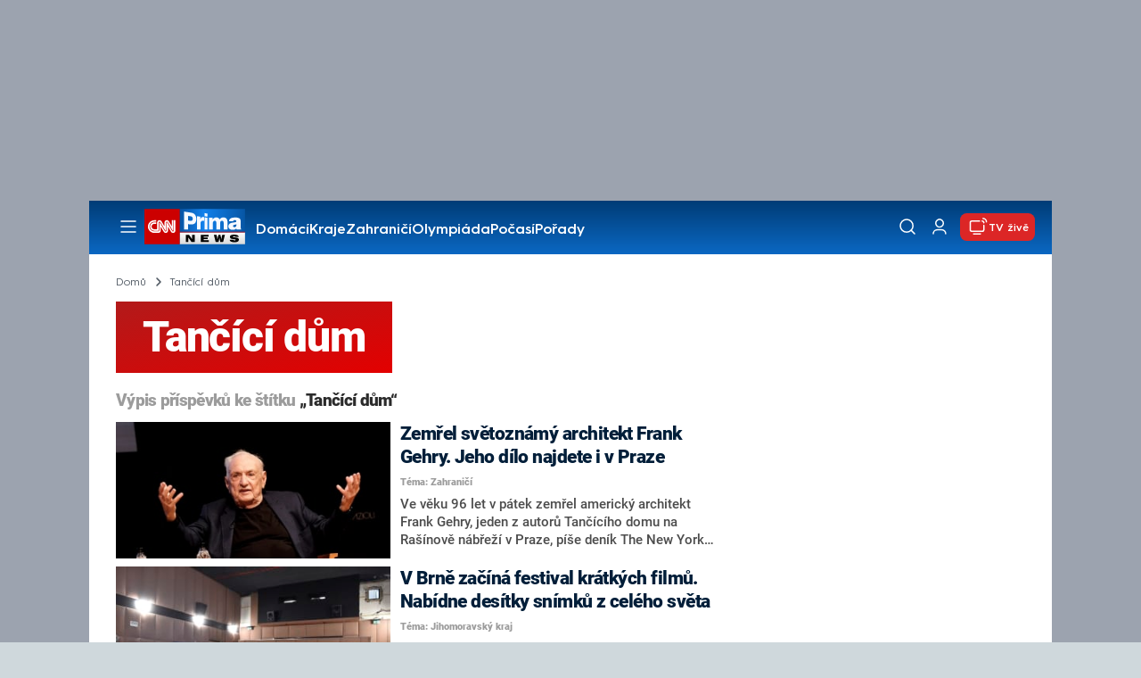

--- FILE ---
content_type: text/html; charset=UTF-8
request_url: https://cnn.iprima.cz/tancici-dum-tag
body_size: 25834
content:
<!DOCTYPE html>
<html lang="cs">
<head>
    <meta charset="UTF-8">
    <meta name="viewport" content="width=device-width, initial-scale=1">
    <meta name="author" content="FTV Prima">
    <meta name="referrer" content="no-referrer-when-downgrade" id="referrer-policy-meta">

            <meta name="robots" content="max-image-preview:large">
    
    <meta name="google-site-verification" content="gsiOsmOWfTS9xPMRB4gH-SmA-DH11GYlFG-LDJJyZSg" />

    <title>Tančící dům - CNN Prima NEWS</title>

    <link rel="alternate" type="application/rss+xml" title="CNN Prima NEWS" href="/rss" />

        
<link rel="preload" as="font" type="font/woff2" href="https://assets.cnn.iprima.cz/fonts/roboto-v30-latin_latin-ext-regular.woff2" crossorigin="crossorigin">
<link rel="preload" as="font" type="font/woff2" href="https://assets.cnn.iprima.cz/fonts/roboto-v30-latin_latin-ext-500.woff2" crossorigin="crossorigin">
<link rel="preload" as="font" type="font/woff2" href="https://assets.cnn.iprima.cz/fonts/roboto-v30-latin_latin-ext-900.woff2" crossorigin="crossorigin">

<link rel="preload" as="font" type="font/woff2" href="https://assets.cnn.iprima.cz/fonts/HurmeGeometricSans3-Regular.woff2" crossorigin="crossorigin">
<link rel="preload" as="font" type="font/woff2" href="https://assets.cnn.iprima.cz/fonts/HurmeGeometricSans3-SemiBold.woff2" crossorigin="crossorigin">
<link rel="preload" as="font" type="font/woff2" href="https://assets.cnn.iprima.cz/fonts/HurmeGeometricSans3-Bold.woff2" crossorigin="crossorigin">

<link rel="stylesheet preconnect" href="https://assets.cnn.iprima.cz/css/fonts.143f58e9.css" crossorigin="anonymous" fetchpriority="high">
                <link rel="stylesheet" href="https://assets.cnn.iprima.cz/css/gallery-bundle-custom.c1d77ea6.css" crossorigin="anonymous" media="print" onload="this.media=&quot;all&quot;">
        <link rel="stylesheet" href="https://assets.cnn.iprima.cz/658.6dbe746b.css" crossorigin="anonymous" media="print" onload="this.media=&quot;all&quot;">
        <noscript><link rel="stylesheet" href="https://assets.cnn.iprima.cz/css/gallery-bundle-custom.c1d77ea6.css"></noscript>
        <noscript><link rel="stylesheet" href="https://assets.cnn.iprima.cz/css/gallery-bundle.css"></noscript>
    
        <link rel="stylesheet preconnect" href="https://assets.cnn.iprima.cz/432.d3137f09.css" crossorigin="anonymous" fetchpriority="high"><link rel="stylesheet preconnect" href="https://assets.cnn.iprima.cz/287.2c381270.css" crossorigin="anonymous" fetchpriority="high"><link rel="stylesheet preconnect" href="https://assets.cnn.iprima.cz/master.4c3e3149.css" crossorigin="anonymous" fetchpriority="high">

            <script type="application/ld+json">{"@context":"https:\/\/schema.org","@type":"CollectionPage","name":"Tan\u010d\u00edc\u00ed d\u016fm","url":"https:\/\/cnn.iprima.cz\/tancici-dum-tag","publisher":{"@context":"https:\/\/schema.org","@type":"NewsMediaOrganization","name":"FTV Prima","url":"https:\/\/cnn.iprima.cz","email":"cnnprima@iprima.cz","logo":{"@context":"https:\/\/schema.org","@type":"ImageObject","url":"https:\/\/assets.cnn.iprima.cz\/images\/logo-prima-cnn-news-big.png","width":802,"height":282,"caption":"CNN Prima News Logo","creditText":"FTV Prima","copyrightNotice":"FTV Prima","creator":{"@context":"https:\/\/schema.org","@type":"Organization","name":"FTV Prima"},"license":"https:\/\/www.iprima.cz\/vseobecne-podminky","acquireLicensePage":"https:\/\/www.iprima.cz\/vseobecne-podminky"},"sameAs":["https:\/\/twitter.com\/cnnprima\/","https:\/\/www.facebook.com\/cnnprima\/","https:\/\/www.instagram.com\/cnnprima\/","https:\/\/www.linkedin.com\/company\/cnnprimanews\/"],"alternateName":["CNN Prima","Prima CNN","CNN Czech"]},"image":null,"description":null,"mainEntity":{"@context":"https:\/\/schema.org","@type":"ItemList","itemListElement":[{"@context":"https:\/\/schema.org","@type":"ListItem","url":"https:\/\/cnn.iprima.cz\/zemrel-svetoznamy-architekt-frank-gehry-jeho-dilo-najdete-i-v-praze-493793","position":1},{"@context":"https:\/\/schema.org","@type":"ListItem","url":"https:\/\/cnn.iprima.cz\/v-brne-zacina-festival-kratkych-filmu-nabidne-desitky-snimku-z-celeho-sveta-487440","position":2},{"@context":"https:\/\/schema.org","@type":"ListItem","url":"https:\/\/cnn.iprima.cz\/pohyb-losa-emila-uz-nelze-sledovat-v-gps-lokatoru-se-mu-vybila-baterie-487439","position":3},{"@context":"https:\/\/schema.org","@type":"ListItem","url":"https:\/\/cnn.iprima.cz\/tancici-dum-prodlouzi-vystavu-roberta-vana-slovensky-fotograf-proslul-fotkami-na-platine-ci-akty-487357","position":4},{"@context":"https:\/\/schema.org","@type":"ListItem","url":"https:\/\/cnn.iprima.cz\/omyl-ktery-zpustosil-prahu-lide-pri-naletu-neverili-sirenam-posledni-jizvu-zaplnil-tancici-dum-466096","position":5},{"@context":"https:\/\/schema.org","@type":"ListItem","url":"https:\/\/cnn.iprima.cz\/gebrian-jaka-bude-praha-v-roce-2050-bojim-se-ze-hnusnejsi-ale-neco-me-desi-jeste-vic-443766","position":6},{"@context":"https:\/\/schema.org","@type":"ListItem","url":"https:\/\/cnn.iprima.cz\/zemrel-jeden-z-autoru-tanciciho-domu-v-praze-uznavanemu-architektovi-milunicovi-bylo-81-let-186539","position":7},{"@context":"https:\/\/schema.org","@type":"ListItem","url":"https:\/\/cnn.iprima.cz\/kdyz-se-stesti-vejde-do-dlane-purpurove-cesko-oslavilo-predcasne-narozene-deti-51306","position":8},{"@context":"https:\/\/schema.org","@type":"ListItem","url":"https:\/\/cnn.iprima.cz\/nehoda-u-tanciciho-domu-auto-najelo-primo-do-budovy-porusila-se-konstrukce-budovy-36624","position":9},{"@context":"https:\/\/schema.org","@type":"ListItem","url":"https:\/\/cnn.iprima.cz\/lecba-vzacneho-onemocneni-je-na-dosah-rozsvitil-se-kvuli-nemu-i-tancici-dum-v-praze-19294","position":10},{"@context":"https:\/\/schema.org","@type":"ListItem","url":"https:\/\/cnn.iprima.cz\/praha-je-bliz-stavbe-koncertniho-salu-nemuze-lakat-jen-na-levny-chlast-a-starnouci-tancici-dum-rika-sef-ipr-7925","position":11}],"numberOfItems":11},"copyrightYear":"2026"}</script>
        
            <link rel="canonical" href="https://cnn.iprima.cz/tancici-dum-tag">
    
    <script>
    window.didomiOnReady = window.didomiOnReady || [];
    window.didomiOnReady.push(function () {
        addGTM(window, document, 'script', 'dataLayer', 'GTM-MPL3TB9');
    });

    /**
     */
    function addGTM(w, d, s, l, i) {
        w[l] = w[l] || [];
        w[l].push({'gtm.start': new Date().getTime(), event: 'gtm.js'});
        var f = d.getElementsByTagName(s)[0],
            j = d.createElement(s),
            dl = l != 'dataLayer' ? '&l=' + l : '';
        j.async = true;
        j.src = 'https://www.googletagmanager.com/gtm.js?id=' + i + dl;
        f.parentNode.insertBefore(j, f);
    }
</script>    <script src="https://trackszn.median.eu/mediankitszn.js?cmptype=cmp&mkident=cnn.iprima.cz" async></script>    <script src="https://cdn.onesignal.com/sdks/web/v16/OneSignalSDK.page.js" defer></script>
<script>
    window.OneSignalDeferred = window.OneSignalDeferred || [];
    OneSignalDeferred.push(function(OneSignal) {
        OneSignal.init({
            appId: "a31c4c35-02d3-454f-a123-4da84b14d075",
        });
    });
</script>                <meta property="fb:app_id" content="473551046858291" />
                <meta property="og:url" content="https://cnn.iprima.cz/tancici-dum-tag" />
                <meta property="og:type" content="article" />
                <meta property="og:title" content="Tančící dům" />
        <meta name="twitter:title" content="Tančící dům" />
                <meta property="og:description" content="Články, galerie a obsah o Tančící dům" />
        <meta name="twitter:description" content="Články, galerie a obsah o Tančící dům" />
                <meta property="og:image" content="https://assets.cnn.iprima.cz/images/fallback.jpg" />
        <meta property="og:image:width" content="800" />
        <meta property="og:image:height" content="424" />
        <meta name="twitter:image" content="https://assets.cnn.iprima.cz/images/fallback.jpg" />
        <meta name="twitter:card" content="summary_large_image" />
    <meta name="twitter:site" content="CNN Prima NEWS" />
    <meta property="og:site_name" content="CNN Prima NEWS" />
        <script> const USER_INFO_URL = 'https://gateway-api.prod.iprima.cz/json-rpc/'; </script>

<script id="prima.sso.script" src="https://user-sso-script.prod.iprima.cz/sso.js" async></script>
<script src="https://assets.cnn.iprima.cz/runtime.8841900d.js" crossorigin="anonymous" fetchpriority="high"></script><script src="https://assets.cnn.iprima.cz/sso.f541f6fd.js" crossorigin="anonymous" fetchpriority="high"></script>    <script async id="ebx" src="//applets.ebxcdn.com/ebx.js"></script>    <meta name="apple-itunes-app" content="app-id=6740076246">
            <script>
            var dataLayer = dataLayer || [];
            dataLayer.push({"event":"page.view","page":{"type":"tag","version":"1.0","content":{"id":16097,"title":"Tan\u010d\u00edc\u00ed d\u016fm","kind":"standard","layout":"sph"}}});
        </script>
    
    <link rel="icon" type="image/png" href="https://assets.cnn.iprima.cz/favicon/favicon-96x96.png" sizes="96x96" />
<link rel="icon" type="image/svg+xml" href="https://assets.cnn.iprima.cz/favicon/favicon.svg" />
<link rel="shortcut icon" href="https://assets.cnn.iprima.cz/favicon/favicon.ico" />
<link rel="apple-touch-icon" sizes="180x180" href="https://assets.cnn.iprima.cz/favicon/apple-touch-icon.png" />
<link rel="manifest" href="https://assets.cnn.iprima.cz/favicon/site.webmanifest" />
        <meta name="keywords" content="Tančící dům, štítek">
    <meta name="description" content="Články, galerie a obsah o Tančící dům">
</head>
<body class=" bg-gray-400">
        

                <div class="header-mone-wrapper static lg:relative">
            <div class="mone_box leader_mobile_rectangle_box">
                <div class="mone_header hide"></div>
                <div class="sas_mone" data-d-area="leaderboard-1" data-m-area="mobilerectangle-1" id="sas_269653"></div>
            </div>
        </div>

        <div class="main-container relative mx-auto bg-white">
                        <div class="sticky-header">
                <header class="header-main w-full h-[40px] md:h-[60px] font-hurme bg-gradient-to-b from-[#003C76] to-[#0B68C3] relative">
    <nav class="flex justify-between items-center py-2.5 pr-5 pl-7 mx-auto my-0 max-w-[1080px] max-h-full max-ml:p-2.5">
        <div class="flex gap-4 items-center mr-4">

                        <button class="dropdown-menu-toggle bg-transparent border-none m-0 cursor-pointer hover:opacity-80 transition-opacity" aria-label="Otevřít menu">
                <img src="https://assets.cnn.iprima.cz/images/icons/burger-menu-white.svg" width="24" height="24" class="block burger-menu-icon" alt="Burger menu ikona">
                <img src="https://assets.cnn.iprima.cz/images/icons/close-white.svg" width="24" height="24" class="hidden close-menu-icon mt-1" alt="Ikona křížku">
            </button>

                        <a href="/" aria-label="CNN Prima News logo" class="flex h-[32px] md:h-[40px] md:mr-3">
                <img src="https://assets.cnn.iprima.cz/images/logo-prima-cnn-news.svg" class="block w-[90px] h-[32px] md:w-[113px] md:h-[40px]" alt="Logo CNN Prima News">
            </a>

                                        <nav class="flex flex-wrap max-w-[70%] h-[20px] gap-x-7 items-center mt-1 max-md:hidden overflow-hidden">
                                            <a href="https://cnn.iprima.cz/domaci#_il=top-menu"
                           class="text-semibold-15-15 ml:text-semibold-16-16 text-white hover:opacity-80 transition-opacity"
                           >
                            Domácí
                        </a>
                                            <a href="https://cnn.iprima.cz/kraje#_il=top-menu"
                           class="text-semibold-15-15 ml:text-semibold-16-16 text-white hover:opacity-80 transition-opacity"
                           >
                            Kraje
                        </a>
                                            <a href="https://cnn.iprima.cz/zahranici#_il=top-menu"
                           class="text-semibold-15-15 ml:text-semibold-16-16 text-white hover:opacity-80 transition-opacity"
                           >
                            Zahraničí
                        </a>
                                            <a href="https://cnn.iprima.cz/zoh#_il=top-menu"
                           class="text-semibold-15-15 ml:text-semibold-16-16 text-white hover:opacity-80 transition-opacity"
                           >
                            Olympiáda
                        </a>
                                            <a href="https://cnn.iprima.cz/pocasi#_il=top-menu"
                           class="text-semibold-15-15 ml:text-semibold-16-16 text-white hover:opacity-80 transition-opacity"
                           >
                            Počasí
                        </a>
                                            <a href="https://cnn.iprima.cz/porady#_il=top-menu"
                           class="text-semibold-15-15 ml:text-semibold-16-16 text-white hover:opacity-80 transition-opacity"
                           >
                            Pořady
                        </a>
                                            <a href="https://cnn.iprima.cz/ukrajina#_il=top-menu"
                           class="text-semibold-15-15 ml:text-semibold-16-16 text-white hover:opacity-80 transition-opacity ukraine-flag"
                           >
                            Ukrajina
                        </a>
                                    </nav>
                    </div>

                <div class="flex gap-2 md:gap-1 md:w-[20%] min-w-[155px] items-center justify-end">

                        <a href="https://play.google.com/store/apps/details?id=cz.iprima.cnn&hl=cs"
               id="download-app-link"
               class="hidden bg-transparent border-none m-0 mr-4 cursor-pointer hover:opacity-80 transition-opacity"
               aria-label="Stáhnout aplikaci">
                <img src="https://assets.cnn.iprima.cz/images/download.svg" width="18" height="18" class="block" alt="Ikona stažení">
            </a>
            <script>
                // add here to prevent icon blinking
                const isMobile = /Mobi/i.test(navigator.userAgent);
                const isIOS = /iPhone|iPad|iPod/i.test(navigator.userAgent);

                if (isMobile) {
                    const link = document.getElementById('download-app-link');
                    link.style.display = 'inline-flex';
                    // overwrite link when it's iOS
                    if (isIOS) {
                        link.href = "https://apps.apple.com/cz/app/cnn-prima-news/id6740076246?l=cs";
                    }
                }
            </script>

                        <a href="/vyhledat" class="bg-transparent border-none m-0 cursor-pointer hover:opacity-80 transition-opacity" aria-label="Vyhledávání">
                <img src="https://assets.cnn.iprima.cz/images/icons/search-white.svg" width="24" height="24" class="block" alt="Ikona lupy">
            </a>

            <div class="flex w-[40px] h-[25px] relative">
                                <button onclick="login(); return false;" id="login-btn" class="header-button w-full h-full profile-button-not-logged hover:opacity-80 ml-1 p-0 absolute" aria-label="Uživatelský profil">
                    <img src="https://assets.cnn.iprima.cz/images/icons/user-white.svg" width="24" height="24" class="block m-auto" alt="Ikona uživatele">
                </button>

                                <button id="logged-in-btn" class="header-button w-full h-full hidden profile-button-logged-in user-dropdown-toggle hover:opacity-90 clickable-user-letter ml-1 p-0 absolute">
                    <div class="header-user-letter">
    <svg width="46" height="46" viewBox="0 0 46 46" fill="none" xmlns="http://www.w3.org/2000/svg">
        <g filter="url(#filter0_d_1338_30723)">

                        <circle cx="23" cy="22" r="22" fill="white"/>

                        <text class="svg-letter"
                  x="23" y="23"
                  text-anchor="middle"
                  dominant-baseline="middle"
                  dy="0.1em">
                            </text>
        </g>

        <defs>
                        <filter id="filter0_d_1338_30723" x="0" y="0" width="46" height="46" filterUnits="userSpaceOnUse" color-interpolation-filters="sRGB">
                <feFlood flood-opacity="0" result="BackgroundImageFix"/>
                <feColorMatrix in="SourceAlpha" type="matrix" values="0 0 0 0 0 0 0 0 0 0 0 0 0 0 0 0 0 0 127 0" result="hardAlpha"/>
                <feOffset dy="1"/>
                <feGaussianBlur stdDeviation="0.5"/>
                <feComposite in2="hardAlpha" operator="out"/>
                <feColorMatrix type="matrix" values="0 0 0 0 0 0 0 0 0 0 0 0 0 0 0 0 0 0 0.15 0"/>
                <feBlend mode="normal" in2="BackgroundImageFix" result="effect1_dropShadow_1338_30723"/>
                <feBlend mode="normal" in="SourceGraphic" in2="effect1_dropShadow_1338_30723" result="shape"/>
            </filter>
        </defs>
    </svg>
</div>                </button>
            </div>

                        <section class="header-user-dropdown hidden absolute min-w-[315px] top-full right-[10px] z-10 flex flex-col p-5 rounded-none rounded-b-xl text-blue-dark text-mob-body-regular !text-blue-3 bg-super-light shadow-[0px_1px_1px_rgba(0,0,0,0.15)]">

        <header class="flex gap-5 items-center self-start whitespace-nowrap">

                <div class="header-user-letter">
    <svg width="46" height="46" viewBox="0 0 46 46" fill="none" xmlns="http://www.w3.org/2000/svg">
        <g filter="url(#filter0_d_1338_30723)">

                        <circle cx="23" cy="22" r="22" fill="white"/>

                        <text class="svg-letter"
                  x="23" y="23"
                  text-anchor="middle"
                  dominant-baseline="middle"
                  dy="0.1em">
                            </text>
        </g>

        <defs>
                        <filter id="filter0_d_1338_30723" x="0" y="0" width="46" height="46" filterUnits="userSpaceOnUse" color-interpolation-filters="sRGB">
                <feFlood flood-opacity="0" result="BackgroundImageFix"/>
                <feColorMatrix in="SourceAlpha" type="matrix" values="0 0 0 0 0 0 0 0 0 0 0 0 0 0 0 0 0 0 127 0" result="hardAlpha"/>
                <feOffset dy="1"/>
                <feGaussianBlur stdDeviation="0.5"/>
                <feComposite in2="hardAlpha" operator="out"/>
                <feColorMatrix type="matrix" values="0 0 0 0 0 0 0 0 0 0 0 0 0 0 0 0 0 0 0.15 0"/>
                <feBlend mode="normal" in2="BackgroundImageFix" result="effect1_dropShadow_1338_30723"/>
                <feBlend mode="normal" in="SourceGraphic" in2="effect1_dropShadow_1338_30723" result="shape"/>
            </filter>
        </defs>
    </svg>
</div>
                <p class="user-email-holder self-stretch my-auto"></p>
    </header>

        <hr class="mt-4 w-full h-px bg-zinc-300 border-0"/>

        <nav class="flex flex-col gap-y-4 mt-4">
        <a href="https://profil.iprima.cz/user?ref=magazine" target="_blank" class="hover:underline">
            Nastavení účtu
        </a>
        <a href="" onclick="logout(); return false;" class="hover:underline">
            Odhlásit se
        </a>
    </nav>
</section>

                        <a href="/vysilani" class="flex gap-1 items-center ml-2 px-1 md:px-2 md:py-1 text-help-semibold-12 text-white bg-red-600 rounded-md md:rounded-lg hover:opacity-90 transition-opacity">
                <img src="https://assets.cnn.iprima.cz/images/icons/live-white.svg" width="24" height="24" class="block" alt="Ikona Live TV">
                <span class="max-ml:hidden mt-[3px] min-w-[fit-content]">TV živě</span>
            </a>
        </div>
    </nav>
</header>
<script>
    const user = localStorage.getItem('prima_sso_user_magazine');
    // user is probably logged-in, display it
    if (user) {
        const userData = JSON.parse(user);
        // Set user letter
        setUserLetter(userData.letter);
        // Set user email
        document.querySelectorAll('.user-email-holder').forEach(el => el.textContent = userData.email || '');
        // Show logged-in state
        document.getElementById('login-btn').classList.add('hidden');
        document.getElementById('logged-in-btn').classList.remove('hidden');
    }
</script>

<main class="header-dropdown-menu hidden
    absolute z-10 left-0 right-0 top-[40px] md:top-[60px]     w-full md:max-w-[1040px] mx-auto m-auto my-0
    font-hurme bg-white max-ml:rounded-b-lg rounded-b-2xl
    shadow-[0_4px_16px_rgba(0,0,0,0.25)]
    md:pr-1 ml:pr-3">

        <div class="w-full overflow-y-auto pt-5 pb-12 px-4 md:pr-1 ml:pl-8 ml:pr-5 md:pt-10 md:pb-6">

                <div class="flex max-md:hidden">

                <section class="grid grid-cols-4 gap-y-13 gap-x-4 justify-between mb-10 w-10/12">
                                                <div class="flex flex-col gap-3">
                                                <p class="text-dt-link text-sky-900 my-0">
                            <a href="https://cnn.iprima.cz/domaci"
                                                              class="hover:underline">
                                Domácí
                            </a>
                        </p>
                                                <nav class="text-semibold-15-15 ml:text-semibold-16-16 text-sky-900 flex flex-col gap-y-1">
                                                            <a href="https://cnn.iprima.cz/volby-do-poslanecke-snemovny"
                                                                      class="flex gap-2 items-center hover:underline">
                                    Volby 2025

                                                                                                        </a>
                                                            <a href="https://cnn.iprima.cz/politika"
                                                                      class="flex gap-2 items-center hover:underline">
                                    Politika

                                                                                                        </a>
                                                            <a href="https://cnn.iprima.cz/koronavirus"
                                                                      class="flex gap-2 items-center hover:underline">
                                    Koronavirus

                                                                                                        </a>
                                                            <a href="https://cnn.iprima.cz/pocasi"
                                                                      class="flex gap-2 items-center hover:underline">
                                    Počasí

                                                                                                        </a>
                                                            <a href="https://cnn.iprima.cz/praha"
                                                                      class="flex gap-2 items-center hover:underline">
                                    Praha

                                                                                                        </a>
                                                            <a href="https://cnn.iprima.cz/stredocesky-kraj"
                                                                      class="flex gap-2 items-center hover:underline">
                                    Středočeský kraj

                                                                                                        </a>
                                                            <a href="https://cnn.iprima.cz/moravskoslezsky-kraj"
                                                                      class="flex gap-2 items-center hover:underline">
                                    Moravskoslezský kraj

                                                                                                        </a>
                                                            <a href="https://cnn.iprima.cz/liberecky-kraj"
                                                                      class="flex gap-2 items-center hover:underline">
                                    Liberecký kraj

                                                                                                        </a>
                                                    </nav>
                    </div>
                                                                <div class="flex flex-col gap-3">
                                                <p class="text-dt-link text-sky-900 my-0">
                            <a href="https://cnn.iprima.cz/zahranici"
                                                              class="hover:underline">
                                Zahraničí
                            </a>
                        </p>
                                                <nav class="text-semibold-15-15 ml:text-semibold-16-16 text-sky-900 flex flex-col gap-y-1">
                                                            <a href="https://cnn.iprima.cz/ukrajina"
                                                                      class="flex gap-2 items-center hover:underline">
                                    Ukrajina

                                                                                                        </a>
                                                            <a href="https://cnn.iprima.cz/slovensko"
                                                                      class="flex gap-2 items-center hover:underline">
                                    Slovensko

                                                                                                        </a>
                                                            <a href="https://cnn.iprima.cz/usa"
                                                                      class="flex gap-2 items-center hover:underline">
                                    USA

                                                                                                        </a>
                                                            <a href="https://cnn.iprima.cz/evropska-unie"
                                                                      class="flex gap-2 items-center hover:underline">
                                    Evropská unie

                                                                                                        </a>
                                                            <a href="https://cnn.iprima.cz/rusko"
                                                                      class="flex gap-2 items-center hover:underline">
                                    Rusko

                                                                                                        </a>
                                                            <a href="https://cnn.iprima.cz/izrael"
                                                                      class="flex gap-2 items-center hover:underline">
                                    Izrael

                                                                                                        </a>
                                                            <a href="https://cnn.iprima.cz/nemecko"
                                                                      class="flex gap-2 items-center hover:underline">
                                    Německo

                                                                                                        </a>
                                                            <a href="https://cnn.iprima.cz/cina"
                                                                      class="flex gap-2 items-center hover:underline">
                                    Čína

                                                                                                        </a>
                                                    </nav>
                    </div>
                                                                <div class="flex flex-col gap-3">
                                                <p class="text-dt-link text-sky-900 my-0">
                            <a href="https://cnn.iprima.cz/byznys"
                                                              class="hover:underline">
                                Byznys
                            </a>
                        </p>
                                                <nav class="text-semibold-15-15 ml:text-semibold-16-16 text-sky-900 flex flex-col gap-y-1">
                                                            <a href="https://cnn.iprima.cz/finance"
                                                                      class="flex gap-2 items-center hover:underline">
                                    Finance

                                                                                                        </a>
                                                            <a href="https://cnn.iprima.cz/kryptomeny"
                                                                      class="flex gap-2 items-center hover:underline">
                                    Kryptoměny

                                                                                                        </a>
                                                            <a href="https://cnn.iprima.cz/hypoteky"
                                                                      class="flex gap-2 items-center hover:underline">
                                    Hypotéky

                                                                                                        </a>
                                                            <a href="https://cnn.iprima.cz/dane"
                                                                      class="flex gap-2 items-center hover:underline">
                                    Daně

                                                                                                        </a>
                                                            <a href="https://cnn.iprima.cz/ekonomika"
                                                                      class="flex gap-2 items-center hover:underline">
                                    Ekonomika

                                                                                                        </a>
                                                            <a href="https://cnn.iprima.cz/energetika"
                                                                      class="flex gap-2 items-center hover:underline">
                                    Energetika

                                                                                                        </a>
                                                            <a href="https://cnn.iprima.cz/media"
                                                                      class="flex gap-2 items-center hover:underline">
                                    Média

                                                                                                        </a>
                                                    </nav>
                    </div>
                                                                <div class="flex flex-col gap-3">
                                                <p class="text-dt-link text-sky-900 my-0">
                            <a href="https://cnn.iprima.cz/sport"
                                                              class="hover:underline">
                                Sport
                            </a>
                        </p>
                                                <nav class="text-semibold-15-15 ml:text-semibold-16-16 text-sky-900 flex flex-col gap-y-1">
                                                            <a href="https://cnn.iprima.cz/zoh"
                                                                      class="flex gap-2 items-center hover:underline">
                                    ZOH 2026

                                                                                                        </a>
                                                            <a href="https://cnn.iprima.cz/mma"
                                                                      class="flex gap-2 items-center hover:underline">
                                    MMA

                                                                                                        </a>
                                                            <a href="https://cnn.iprima.cz/fotbal"
                                                                      class="flex gap-2 items-center hover:underline">
                                    Fotbal

                                                                                                        </a>
                                                            <a href="https://cnn.iprima.cz/hokej"
                                                                      class="flex gap-2 items-center hover:underline">
                                    Hokej

                                                                                                        </a>
                                                            <a href="https://cnn.iprima.cz/tenis"
                                                                      class="flex gap-2 items-center hover:underline">
                                    Tenis

                                                                                                        </a>
                                                            <a href="https://cnn.iprima.cz/motorismus"
                                                                      class="flex gap-2 items-center hover:underline">
                                    Moto

                                                                                                        </a>
                                                    </nav>
                    </div>
                                                                <div class="flex flex-col gap-3">
                                                <p class="text-dt-link text-sky-900 my-0">
                            <a href="https://cnn.iprima.cz/lifestyle"
                                                              class="hover:underline">
                                Lifestyle
                            </a>
                        </p>
                                                <nav class="text-semibold-15-15 ml:text-semibold-16-16 text-sky-900 flex flex-col gap-y-1">
                                                            <a href="https://cnn.iprima.cz/cestovani"
                                                                      class="flex gap-2 items-center hover:underline">
                                    Cestování

                                                                                                        </a>
                                                            <a href="https://cnn.iprima.cz/zdravi"
                                                                      class="flex gap-2 items-center hover:underline">
                                    Zdraví

                                                                                                        </a>
                                                            <a href="https://cnn.iprima.cz/historie"
                                                                      class="flex gap-2 items-center hover:underline">
                                    Historie

                                                                                                        </a>
                                                            <a href="https://cnn.iprima.cz/kultura"
                                                                      class="flex gap-2 items-center hover:underline">
                                    Kultura

                                                                                                        </a>
                                                            <a href="https://cnn.iprima.cz/veda-a-technologie"
                                                                      class="flex gap-2 items-center hover:underline">
                                    Věda a technologie

                                                                                                        </a>
                                                            <a href="https://cnn.iprima.cz/filmy"
                                                                      class="flex gap-2 items-center hover:underline">
                                    Filmy

                                                                                                        </a>
                                                            <a href="https://cnn.iprima.cz/serialy"
                                                                      class="flex gap-2 items-center hover:underline">
                                    Seriály

                                                                                                        </a>
                                                    </nav>
                    </div>
                                                                <div class="flex flex-col gap-3">
                                                <p class="text-dt-link text-sky-900 my-0">
                            <a href="https://cnn.iprima.cz/krimi"
                                                              class="hover:underline">
                                Krimi
                            </a>
                        </p>
                                                <nav class="text-semibold-15-15 ml:text-semibold-16-16 text-sky-900 flex flex-col gap-y-1">
                                                            <a href="https://cnn.iprima.cz/soudy"
                                                                      class="flex gap-2 items-center hover:underline">
                                    Soudy

                                                                                                        </a>
                                                            <a href="https://cnn.iprima.cz/nehody"
                                                                      class="flex gap-2 items-center hover:underline">
                                    Nehody

                                                                                                        </a>
                                                            <a href="https://cnn.iprima.cz/pozary"
                                                                      class="flex gap-2 items-center hover:underline">
                                    Požáry

                                                                                                        </a>
                                                            <a href="https://cnn.iprima.cz/vrazdy"
                                                                      class="flex gap-2 items-center hover:underline">
                                    Vraždy

                                                                                                        </a>
                                                            <a href="https://cnn.iprima.cz/krimi"
                                                                      class="flex gap-2 items-center hover:underline">
                                    Krimi v TV

                                                                                                        </a>
                                                    </nav>
                    </div>
                                                                <div class="flex flex-col gap-3">
                                                <p class="text-dt-link text-sky-900 my-0">
                            <a href="https://cnn.iprima.cz/porady"
                                                              class="hover:underline">
                                Pořady
                            </a>
                        </p>
                                                <nav class="text-semibold-15-15 ml:text-semibold-16-16 text-sky-900 flex flex-col gap-y-1">
                                                            <a href="https://cnn.iprima.cz/porady/partie"
                                                                      class="flex gap-2 items-center hover:underline">
                                    Partie

                                                                                                        </a>
                                                            <a href="https://cnn.iprima.cz/porady/hlavni-zpravy"
                                                                      class="flex gap-2 items-center hover:underline">
                                    Hlavní zprávy

                                                                                                        </a>
                                                            <a href="https://cnn.iprima.cz/porady/360deg"
                                                                      class="flex gap-2 items-center hover:underline">
                                    360°

                                                                                                        </a>
                                                            <a href="https://cnn.iprima.cz/porady/novy-den"
                                                                      class="flex gap-2 items-center hover:underline">
                                    Nový den

                                                                                                        </a>
                                                            <a href="https://cnn.iprima.cz/porady/interview-plus"
                                                                      class="flex gap-2 items-center hover:underline">
                                    Interview

                                                                                                        </a>
                                                            <a href="https://cnn.iprima.cz/porady/k-veci"
                                                                      class="flex gap-2 items-center hover:underline">
                                    K věci

                                                                                                        </a>
                                                    </nav>
                    </div>
                                                                <div class="flex flex-col gap-3">
                                                <p class="text-dt-link text-sky-900 my-0">
                            <a href="https://www.iprima.cz"
                                                              class="hover:underline">
                                Prima+
                            </a>
                        </p>
                                                <nav class="text-semibold-15-15 ml:text-semibold-16-16 text-sky-900 flex flex-col gap-y-1">
                                                            <a href="https://fresh.iprima.cz/"
                                   target="_blank"                                   class="flex gap-2 items-center hover:underline">
                                    Prima Fresh

                                                                                                                <img src="https://assets.cnn.iprima.cz/images/icons/link-out-arrow.svg" class="block"
                                             alt="Ikona externího odkazu" width="16px" height="16px">
                                                                    </a>
                                                            <a href="https://zoom.iprima.cz"
                                   target="_blank"                                   class="flex gap-2 items-center hover:underline">
                                    Prima Zoom

                                                                                                                <img src="https://assets.cnn.iprima.cz/images/icons/link-out-arrow.svg" class="block"
                                             alt="Ikona externího odkazu" width="16px" height="16px">
                                                                    </a>
                                                            <a href="https://zeny.iprima.cz/"
                                   target="_blank"                                   class="flex gap-2 items-center hover:underline">
                                    Prima Ženy

                                                                                                                <img src="https://assets.cnn.iprima.cz/images/icons/link-out-arrow.svg" class="block"
                                             alt="Ikona externího odkazu" width="16px" height="16px">
                                                                    </a>
                                                            <a href="https://coolmagazin.iprima.cz/"
                                   target="_blank"                                   class="flex gap-2 items-center hover:underline">
                                    Prima COOL

                                                                                                                <img src="https://assets.cnn.iprima.cz/images/icons/link-out-arrow.svg" class="block"
                                             alt="Ikona externího odkazu" width="16px" height="16px">
                                                                    </a>
                                                            <a href="https://www.primadoma.cz"
                                   target="_blank"                                   class="flex gap-2 items-center hover:underline">
                                    Prima DOMA

                                                                                                                <img src="https://assets.cnn.iprima.cz/images/icons/link-out-arrow.svg" class="block"
                                             alt="Ikona externího odkazu" width="16px" height="16px">
                                                                    </a>
                                                            <a href="https://www.living.iprima.cz"
                                   target="_blank"                                   class="flex gap-2 items-center hover:underline">
                                    Prima Living

                                                                                                                <img src="https://assets.cnn.iprima.cz/images/icons/link-out-arrow.svg" class="block"
                                             alt="Ikona externího odkazu" width="16px" height="16px">
                                                                    </a>
                                                    </nav>
                    </div>
                                    </section>
    
        <section class="w-2/12">
                    <nav class="flex flex-col gap-y-4">
                                    <a href="https://cnn.iprima.cz/show-time" class="block text-dt-link text-sky-900 hover:underline">
                                                ShowTime
                    </a>
                                    <a href="https://cnn.iprima.cz/svet-zvirat" class="block text-dt-link text-sky-900 hover:underline">
                                                Svět zvířat
                    </a>
                                    <a href="https://cnn.iprima.cz/gaming" class="block text-dt-link text-sky-900 hover:underline">
                                                Gaming
                    </a>
                                    <a href="https://cnn.iprima.cz/auto" class="block text-dt-link text-sky-900 hover:underline">
                                                Auto
                    </a>
                                    <a href="https://www.iprima.cz/tv-program#_il=top-menu" class="block text-dt-link text-sky-900 hover:underline">
                                                TV program
                    </a>
                                    <a href="https://cnn.iprima.cz/porady" class="block text-dt-link text-sky-900 hover:underline">
                                                Pořady
                    </a>
                            </nav>
            </section>
</div>
                    <nav class="md:hidden flex flex-col gap-4 mb-4">
                    <a
                    href="https://cnn.iprima.cz/domaci#_il=top-menu"
                    class="text-base font-bold leading-6 text-sky-900"
                                >
                Domácí
            </a>
                    <a
                    href="https://cnn.iprima.cz/kraje#_il=top-menu"
                    class="text-base font-bold leading-6 text-sky-900"
                                >
                Kraje
            </a>
                    <a
                    href="https://cnn.iprima.cz/zahranici#_il=top-menu"
                    class="text-base font-bold leading-6 text-sky-900"
                                >
                Zahraničí
            </a>
                    <a
                    href="https://cnn.iprima.cz/zoh#_il=top-menu"
                    class="text-base font-bold leading-6 text-sky-900"
                                >
                Olympiáda
            </a>
                    <a
                    href="https://cnn.iprima.cz/pocasi#_il=top-menu"
                    class="text-base font-bold leading-6 text-sky-900"
                                >
                Počasí
            </a>
                    <a
                    href="https://cnn.iprima.cz/porady#_il=top-menu"
                    class="text-base font-bold leading-6 text-sky-900"
                                >
                Pořady
            </a>
                    <a
                    href="https://cnn.iprima.cz/ukrajina#_il=top-menu"
                    class="text-base font-bold leading-6 text-sky-900 ukraine-flag"
                                >
                Ukrajina
            </a>
            </nav>

                    <section class="md:hidden py-5 border-solid border-light-gray-2 border-x-0 border-b-0 border-t-[1px]">
        <div class="flex flex-wrap gap-3 items-center max-h-[60px] overflow-hidden">
                            <a href="https://cnn.iprima.cz/petr-pavel" class="px-2.5 py-0.5 text-xs leading-5 text-gray-600 rounded border bg-super-light border-solid border-light-gray-2">
                    Petr Pavel
                </a>
                            <a href="https://cnn.iprima.cz/andrej-babis-tag" class="px-2.5 py-0.5 text-xs leading-5 text-gray-600 rounded border bg-super-light border-solid border-light-gray-2">
                    Andrej Babiš
                </a>
                            <a href="https://cnn.iprima.cz/asia-express-tag" class="px-2.5 py-0.5 text-xs leading-5 text-gray-600 rounded border bg-super-light border-solid border-light-gray-2">
                    Asia Express
                </a>
                            <a href="https://cnn.iprima.cz/donald-trump" class="px-2.5 py-0.5 text-xs leading-5 text-gray-600 rounded border bg-super-light border-solid border-light-gray-2">
                    Donald Trump
                </a>
                            <a href="https://cnn.iprima.cz/po-cesku" class="px-2.5 py-0.5 text-xs leading-5 text-gray-600 rounded border bg-super-light border-solid border-light-gray-2">
                    Prima Česko
                </a>
                            <a href="https://cnn.iprima.cz/krimi" class="px-2.5 py-0.5 text-xs leading-5 text-gray-600 rounded border bg-super-light border-solid border-light-gray-2">
                    Krimi
                </a>
                            <a href="https://cnn.iprima.cz/show-time" class="px-2.5 py-0.5 text-xs leading-5 text-gray-600 rounded border bg-super-light border-solid border-light-gray-2">
                    ShowTime
                </a>
                            <a href="https://www.iprima.cz/" class="px-2.5 py-0.5 text-xs leading-5 text-gray-600 rounded border bg-super-light border-solid border-light-gray-2">
                    prima+
                </a>
                    </div>
    </section>

                
<footer class="flex flex-col gap-3 items-center py-6 md:py-8 ml:py-11 mb-1 md:mb-3 ml:mb-6 border border-solid border-light-gray-2 border-x-0">
    <nav class="w-full max-w-[450px] md:max-w-[850px] grid grid-cols-2 items-center gap-y-1 gap-x-3 md:gap-x-6 md:gap-y-3 md:flex md:flex-wrap md:justify-center">
                    <a
                                            href="https://www.skupinaprima.cz/" target="_blank"
                                                            class="text-help-semibold-12 text-dark-gray-text-3 underline hover:no-underline"
            >
                O FTV Prima
            </a>
                    <a
                                            href="https://www.skupinaprima.cz/internetova-reklama/" target="_blank"
                                                            class="text-help-semibold-12 text-dark-gray-text-3 underline hover:no-underline"
            >
                Reklama
            </a>
                    <a
                                            href="https://hbbtv.iprima.cz/#_il=footer" target="_blank"
                                                            class="text-help-semibold-12 text-dark-gray-text-3 underline hover:no-underline"
            >
                HbbTV
            </a>
                    <a
                                            href="https://www.iprima.cz/podminky-uzivani#_il=footer" target="_blank"
                                                            class="text-help-semibold-12 text-dark-gray-text-3 underline hover:no-underline"
            >
                Podmínky užívání
            </a>
                    <a
                                            href="https://www.iprima.cz/cookies#_il=footer" target="_blank"
                                                            class="text-help-semibold-12 text-dark-gray-text-3 underline hover:no-underline"
            >
                Cookies
            </a>
                    <a
                                            href="https://rejstrik-firem.kurzy.cz/48115908/ftv-prima-sro/" target="_blank"
                                                            class="text-help-semibold-12 text-dark-gray-text-3 underline hover:no-underline"
            >
                Vlastník FTV Prima s.r.o.
            </a>
                    <a
                                            href="https://www.skupinaprima.cz/management/" target="_blank"
                                                            class="text-help-semibold-12 text-dark-gray-text-3 underline hover:no-underline"
            >
                Management
            </a>
                    <a
                                            href="https://www.skupinaprima.cz/press/" target="_blank"
                                                            class="text-help-semibold-12 text-dark-gray-text-3 underline hover:no-underline"
            >
                Press
            </a>
                    <a
                                            href="https://www.skupinaprima.cz/castingy/" target="_blank"
                                                            class="text-help-semibold-12 text-dark-gray-text-3 underline hover:no-underline"
            >
                Castingy a výzvy
            </a>
                    <a
                                            href="https://www.skupinaprima.cz/kontakty/" target="_blank"
                                                            class="text-help-semibold-12 text-dark-gray-text-3 underline hover:no-underline"
            >
                Kontakty
            </a>
                    <a
                                            href="https://www.iprima.cz/zpracovani-osobnich-udaju#_il=footer" target="_blank"
                                                            class="text-help-semibold-12 text-dark-gray-text-3 underline hover:no-underline"
            >
                Zpracování osobních údajů
            </a>
                    <a
                                            href=""
                                        onclick="Didomi.notice.show(); return false;"                    class="text-help-semibold-12 text-dark-gray-text-3 underline hover:no-underline"
            >
                Nastavení soukromí
            </a>
                    <a
                                            href="https://podpora.iprima.cz/hc/cs/requests/new" target="_blank"
                                                            class="text-help-semibold-12 text-dark-gray-text-3 underline hover:no-underline"
            >
                Nahlásit chybu
            </a>
                    <a
                                            href="https://podpora.iprima.cz/hc/cs#_il=footer" target="_blank"
                                                            class="text-help-semibold-12 text-dark-gray-text-3 underline hover:no-underline"
            >
                Nápověda
            </a>
                    <a
                                            href="https://cnn.iprima.cz/redakce-zpravodajstvi-cnn-prima-news-56323" target="_blank"
                                                            class="text-help-semibold-12 text-dark-gray-text-3 underline hover:no-underline"
            >
                Redakce
            </a>
            </nav>
</footer>
                <div class="border-solid border-t-0 border-b-[1px] border-x-0 border-light-gray-2 md:border-0">
    <div class="max-w-[400px] py-2 md:py-0 mx-auto flex justify-between md:justify-center items-center gap-8 md:gap-9">
        <p class="text-help-regular-12 md:text-regular-16-16 text-stone-950 min-w-[80px] block">
            Sledujte nás
        </p>
        <div class="flex justify-between md:justify-start gap-8 w-full md:w-auto max-w-[250px]">
                                        <a
                    href="https://www.facebook.com/cnnprima" target="_blank"
                class="hover:opacity-70 transition-opacity"
        aria-label="Facebook"
>
    <img src="https://assets.cnn.iprima.cz/images/icons/social-facebook-2.svg" class="block" alt="Facebook ikona">
</a>            
                                        <a
                    href="https://x.com/CNNPrima" target="_blank"
                class="hover:opacity-70 transition-opacity"
        aria-label="X"
>
    <img src="https://assets.cnn.iprima.cz/images/icons/social-x-2.svg" class="block" alt="X ikona">
</a>            
                                        <a
                    href="https://www.instagram.com/cnnprima" target="_blank"
                class="hover:opacity-70 transition-opacity"
        aria-label="Instagram"
>
    <img src="https://assets.cnn.iprima.cz/images/icons/social-instagram-2.svg" class="block" alt="Instagram ikona">
</a>            
                                        <a
                    href="https://www.youtube.com/channel/UCuZYRKy64fg_eYYLKCEp5Zw" target="_blank"
                class="hover:opacity-70 transition-opacity"
        aria-label="YouTube"
>
    <img src="https://assets.cnn.iprima.cz/images/icons/social-youtube-2.svg" class="block" alt="YouTube ikona">
</a>                    </div>
    </div>
</div>
                <div class="md:hidden flex justify-between gap-5 max-w-[300px] mx-auto mt-4 pt-2 md:pt-3">
    <a href="https://apps.apple.com/jo/app/cnn-prima-news/id6740076246" target="_blank" aria-label="Stáhnout aplikaci na App Store">
        <img src="https://assets.cnn.iprima.cz/images/store-badge-apple.svg" class="block" alt="Apple Store badge">
    </a>
    <a href="https://play.google.com/store/apps/details?id=cz.iprima.cnn&pcampaignid=web_share" target="_blank" aria-label="Stáhnout aplikaci na Google Play">
        <img src="https://assets.cnn.iprima.cz/images/store-badge-google.svg" class="block" alt="Google Play badge">
    </a>
</div>
    </div>
</main>
                
            </div>

                        <div class="content px-4 lg:px-8">
                            <div class="atom-breadcrumbs font-hurme text-help-regular-12 items-center pt-5 pb-1 my-0 flex flex-nowrap">
        
                                        <a href="/" class="breadcrumbs-item no-underline text-dark-gray-text-3 inline-flex hover:underline shrink-0">
                    <span class="breadcrumbs-label mr-2.5 mb-1">Domů</span>
                </a>

                                <span class="breadcrumbs-devider text-light-gray text-xs -ml-2">
    <i class="icon i-arrow-right-breadcrumbs"></i>
</span>            
                                        <span class="breadcrumbs-item text-dark-gray-text-3 mr-2.5 mb-1 shrink-0">
                    <span class="breadcrumbs-label">Tančící dům</span>
                </span>
            
                        
            </div>

    <div class="aside-layout">
        <main>
                        
<h1 class="red-gradient-2 text-white text-5xll font-black text-tight-120
    inline-flex justify-center items-center transition-colors duration-100
    py-3.5 px-8">

    Tančící dům
</h1>

                        <h2 class="mt-0 mb-2 title-gray">
                Výpis příspěvků ke štítku <strong class="text-dark-gray-text-2">„Tančící dům“</strong>
            </h2>

                        <section class="articles article-list">
                <div class="secondary">
                                                                        
                
        <article class="molecule-article block lg:flex mb-2.5"
                 data-type="article-standard"
                 >
                        <div class="shrink-0 relative">
                <a class="block relative mb-4 lg:mb-0 sm:mr-3 overflow-hidden w-full                           keep-image-ratio aspect-21"                    href="https://cnn.iprima.cz/zemrel-svetoznamy-architekt-frank-gehry-jeho-dilo-najdete-i-v-praze-493793"
                        >

                                            <picture>
                                                         <source srcset="https://cdn.administrace.tv/2025/12/05/mini_21/2ed1078fa86c1d82e96b142547ac5c78.jpg, https://cdn.administrace.tv/2025/12/05/small_169/2ed1078fa86c1d82e96b142547ac5c78.jpg 2x">
                            <img loading="lazy"
                                 class="w-full main-image object-cover keep-image-ratio"
                                 src="https://cdn.administrace.tv/2025/12/05/mini_21/2ed1078fa86c1d82e96b142547ac5c78.jpg"
                                 width="350"
                                 height="175"
                                 alt="Zemřel světoznámý architekt Frank Gehry. Jeho dílo najdete i v Praze">
                        </picture>
                    
                                        
                                                        </a>
            </div>

                        <div class="lg:h-40">
                                <a href="https://cnn.iprima.cz/zemrel-svetoznamy-architekt-frank-gehry-jeho-dilo-najdete-i-v-praze-493793"
                   class="hover:underline block mb-2"
                   >
                    <h3 class="text-xll font-black leading-7 mb-0 mt-0 text-blue-dark-2 text-tight-55 line-clamp-3">
                        
                        Zemřel světoznámý architekt Frank Gehry. Jeho dílo najdete i v Praze

                                            </h3>
                </a>

                                    <div class="atom-article-categories">
                        <div class="flex items-center leading-4">
                                <a href="https://cnn.iprima.cz/zahranici" class="inline-flex">
                <span class="mr-2.5">
                            Téma: Zahraničí
                    </span>
                    </a>
            </div>
                        
                                            </div>
                
                                                    <p class="perex perex-mobile-hidden line-clamp-3 text-dark-gray-text text-base leading-5.5 my-0 font-medium">
                        Ve věku 96 let v pátek zemřel americký architekt Frank Gehry, jeden z autorů Tančícího domu na Rašínově nábřeží v Praze, píše deník The New York Times (NYT). Gehry zemřel po krátkém respiračním onemocnění ve svém domě ve městě Santa Monica v Kalifornii. Listu to sdělila jeho spolupracovnice Meaghan Lloydová.
                    </p>
                            </div>

        </article>
                                                        
                
        <article class="molecule-article block lg:flex mb-2.5"
                 data-type="article-standard"
                 >
                        <div class="shrink-0 relative">
                <a class="block relative mb-4 lg:mb-0 sm:mr-3 overflow-hidden w-full                           keep-image-ratio aspect-21"                    href="https://cnn.iprima.cz/v-brne-zacina-festival-kratkych-filmu-nabidne-desitky-snimku-z-celeho-sveta-487440"
                        >

                                            <picture>
                                                         <source srcset="https://cdn.administrace.tv/2025/10/01/mini_21/511e6fa8b130d12b808cad0ee024b784.jpg, https://cdn.administrace.tv/2025/10/01/small_169/511e6fa8b130d12b808cad0ee024b784.jpg 2x">
                            <img loading="lazy"
                                 class="w-full main-image object-cover keep-image-ratio"
                                 src="https://cdn.administrace.tv/2025/10/01/mini_21/511e6fa8b130d12b808cad0ee024b784.jpg"
                                 width="350"
                                 height="175"
                                 alt="V Brně začíná festival krátkých filmů. Nabídne desítky snímků z celého světa">
                        </picture>
                    
                                        
                                                        </a>
            </div>

                        <div class="lg:h-40">
                                <a href="https://cnn.iprima.cz/v-brne-zacina-festival-kratkych-filmu-nabidne-desitky-snimku-z-celeho-sveta-487440"
                   class="hover:underline block mb-2"
                   >
                    <h3 class="text-xll font-black leading-7 mb-0 mt-0 text-blue-dark-2 text-tight-55 line-clamp-3">
                        
                        V Brně začíná festival krátkých filmů. Nabídne desítky snímků z celého světa

                                            </h3>
                </a>

                                    <div class="atom-article-categories">
                        <div class="flex items-center leading-4">
                                <a href="https://cnn.iprima.cz/jihomoravsky-kraj" class="inline-flex">
                <span class="mr-2.5">
                            Téma: Jihomoravský kraj
                    </span>
                    </a>
            </div>
                        
                                            </div>
                
                                                    <p class="perex perex-mobile-hidden line-clamp-3 text-dark-gray-text text-base leading-5.5 my-0 font-medium">
                        V brněnském Kině Art ve středu začíná festival krátkých filmů Brno16, který do neděle nabídne desítky snímků z celého světa. V mezinárodní soutěži se představí 34 snímků, filmy z Česka a Slovenska se utkají v sekci Československá 16. Letos ji tvoří 13 snímků, jedním z nich je například Sen o Létě, bakalářský film studenta režie a scenáristiky ve Zlíně Šimona Loveckého. Pro svou tvorbu autor hledá inspiraci ve vlastních zkušenostech a příbězích ze svého okolí, řekl.
                    </p>
                            </div>

        </article>
                                                        
                
        <article class="molecule-article block lg:flex mb-2.5"
                 data-type="article-standard"
                 >
                        <div class="shrink-0 relative">
                <a class="block relative mb-4 lg:mb-0 sm:mr-3 overflow-hidden w-full gallery-slideshow                          keep-image-ratio aspect-21"                    href="https://cnn.iprima.cz/pohyb-losa-emila-uz-nelze-sledovat-v-gps-lokatoru-se-mu-vybila-baterie-487439"
                        >

                                            <picture>
                                                         <source srcset="https://cdn.administrace.tv/2025/10/01/mini_21/1a68c71cd587b85498412ca5d560aea3.jpg, https://cdn.administrace.tv/2025/10/01/small_169/1a68c71cd587b85498412ca5d560aea3.jpg 2x">
                            <img loading="lazy"
                                 class="w-full main-image object-cover keep-image-ratio"
                                 src="https://cdn.administrace.tv/2025/10/01/mini_21/1a68c71cd587b85498412ca5d560aea3.jpg"
                                 width="350"
                                 height="175"
                                 alt="Pohyb losa Emila už nelze sledovat. V GPS lokátoru se mu vybila baterie">
                        </picture>
                    
                                                                <div class="slideshow-images absolute top-0 left-0 w-full h-full z-10">
                        <figure                         data-src="https://cdn.administrace.tv/2025/10/01/mini_21/1a68c71cd587b85498412ca5d560aea3.jpg"
                                        class="bg-cover bg-center text-transparent opacity-0 w-full h-full m-0 absolute top-0 left-0"></figure>

                                <figure                         data-src="https://cdn.administrace.tv/2025/10/01/mini_21/7283de053e12b3a39b4efa1c896fda82.jpg"
                                        class="bg-cover bg-center text-transparent opacity-0 w-full h-full m-0 absolute top-0 left-0"></figure>

                                <figure                         data-src="https://cdn.administrace.tv/2025/10/01/mini_21/a8803a961f61b4bd5a047692faf69407.jpg"
                                        class="bg-cover bg-center text-transparent opacity-0 w-full h-full m-0 absolute top-0 left-0"></figure>

            </div>                    
                                                                    

<div class="atom-article-photos-counter flex z-20">
    <div class="photo-icon flex items-center red-gradient-no-hover px-1 h-8">
        <i class="i-photos-counter"></i>
    </div>
    <div class="flex items-center text-white text-sm font-semibold px-1.5 blue-gradient-no-hover">
                    4 fotografie
            </div>
</div>
                                    </a>
            </div>

                        <div class="lg:h-40">
                                <a href="https://cnn.iprima.cz/pohyb-losa-emila-uz-nelze-sledovat-v-gps-lokatoru-se-mu-vybila-baterie-487439"
                   class="hover:underline block mb-2"
                   >
                    <h3 class="text-xll font-black leading-7 mb-0 mt-0 text-blue-dark-2 text-tight-55 line-clamp-3">
                                                    <span class="atom-video-icon justify-center red-gradient inline-flex mr-1" style="min-width: 1em; vertical-align: -0.15em; ">
    <i class="icon i-play" style="font-size: inherit;
    display: inline-flex;
    transform: scale(0.5);"></i>
</span>                        
                        Pohyb losa Emila už nelze sledovat. V GPS lokátoru se mu vybila baterie

                                            </h3>
                </a>

                                    <div class="atom-article-categories">
                        <div class="flex items-center leading-4">
                                <a href="https://cnn.iprima.cz/jihocesky-kraj" class="inline-flex">
                <span class="mr-2.5">
                            Téma: Jihočeský kraj
                    </span>
                    </a>
            </div>
                        
                                            </div>
                
                                                    <p class="perex perex-mobile-hidden line-clamp-3 text-dark-gray-text text-base leading-5.5 my-0 font-medium">
                        Pohyb losa Emila, jenž v létě putoval po několika zemích a nyní je na Šumavě na hranici Česka a Německa, už není monitorován. Vybila se baterie, kterou měl ve svém GPS lokátoru. Informoval o tom mluvčí šumavského národního parku Jan Dvořák.
                    </p>
                            </div>

        </article>
                                                        
                
        <article class="molecule-article block lg:flex mb-2.5"
                 data-type="article-standard"
                 >
                        <div class="shrink-0 relative">
                <a class="block relative mb-4 lg:mb-0 sm:mr-3 overflow-hidden w-full gallery-slideshow                          keep-image-ratio aspect-21"                    href="https://cnn.iprima.cz/tancici-dum-prodlouzi-vystavu-roberta-vana-slovensky-fotograf-proslul-fotkami-na-platine-ci-akty-487357"
                        >

                                            <picture>
                                                         <source srcset="https://cdn.administrace.tv/2025/09/30/mini_21/468794411cc351e0f44d294d4b22e606.jpg, https://cdn.administrace.tv/2025/09/30/small_169/468794411cc351e0f44d294d4b22e606.jpg 2x">
                            <img loading="lazy"
                                 class="w-full main-image object-cover keep-image-ratio"
                                 src="https://cdn.administrace.tv/2025/09/30/mini_21/468794411cc351e0f44d294d4b22e606.jpg"
                                 width="350"
                                 height="175"
                                 alt="Tančící dům prodlouží výstavu Roberta Vana. Slavný fotograf proslul fotkami na platině či akty">
                        </picture>
                    
                                                                <div class="slideshow-images absolute top-0 left-0 w-full h-full z-10">
                        <figure                         data-src="https://cdn.administrace.tv/2025/09/30/mini_21/468794411cc351e0f44d294d4b22e606.jpg"
                                        class="bg-cover bg-center text-transparent opacity-0 w-full h-full m-0 absolute top-0 left-0"></figure>

                                <figure                         data-src="https://cdn.administrace.tv/2025/09/30/mini_21/9c53f5df610615660bc761cffbbfaa40.jpg"
                                        class="bg-cover bg-center text-transparent opacity-0 w-full h-full m-0 absolute top-0 left-0"></figure>

                                <figure                         data-src="https://cdn.administrace.tv/2025/09/30/mini_21/d972497dc8047ac2b3b0dfaeb2f8f2ee.jpg"
                                        class="bg-cover bg-center text-transparent opacity-0 w-full h-full m-0 absolute top-0 left-0"></figure>

            </div>                    
                                                                    

<div class="atom-article-photos-counter flex z-20">
    <div class="photo-icon flex items-center red-gradient-no-hover px-1 h-8">
        <i class="i-photos-counter"></i>
    </div>
    <div class="flex items-center text-white text-sm font-semibold px-1.5 blue-gradient-no-hover">
                    7 fotografií
            </div>
</div>
                                    </a>
            </div>

                        <div class="lg:h-40">
                                <a href="https://cnn.iprima.cz/tancici-dum-prodlouzi-vystavu-roberta-vana-slovensky-fotograf-proslul-fotkami-na-platine-ci-akty-487357"
                   class="hover:underline block mb-2"
                   >
                    <h3 class="text-xll font-black leading-7 mb-0 mt-0 text-blue-dark-2 text-tight-55 line-clamp-3">
                        
                        Tančící dům prodlouží výstavu Roberta Vana. Slavný fotograf proslul fotkami na platině či akty

                                            </h3>
                </a>

                                    <div class="atom-article-categories">
                        <div class="flex items-center leading-4">
                                <a href="https://cnn.iprima.cz/kultura" class="inline-flex">
                <span class="mr-2.5">
                            Téma: Kultura
                    </span>
                    </a>
            </div>
                        
                                            </div>
                
                                                    <p class="perex perex-mobile-hidden line-clamp-3 text-dark-gray-text text-base leading-5.5 my-0 font-medium">
                        Galerie Tančící dům prodlouží retrospektivu fotografa slovenského původu Roberta Vana do 6. dubna 2026. Původně měla výstava trvat do 21. října, kvůli zájmu návštěvníků ji však organizátoři prodloužili. Průřez Vanovou tvorbou za půl století představuje 130 fotografií. Nově se rozšíří o deset platinových fotografií z osobního archivu autora. V úterý to za pořadatele v tiskové zprávě sdělila Martina Plesníková.
                    </p>
                            </div>

        </article>
                                                        
                
        <article class="molecule-article block lg:flex mb-2.5"
                 data-type="article-standard"
                 >
                        <div class="shrink-0 relative">
                <a class="block relative mb-4 lg:mb-0 sm:mr-3 overflow-hidden w-full gallery-slideshow                          keep-image-ratio aspect-21"                    href="https://cnn.iprima.cz/omyl-ktery-zpustosil-prahu-lide-pri-naletu-neverili-sirenam-posledni-jizvu-zaplnil-tancici-dum-466096"
                        >

                                            <picture>
                                                         <source srcset="https://cdn.administrace.tv/2025/02/13/mini_21/b55f7e4afc6fd747fa47be262206e72d.jpg, https://cdn.administrace.tv/2025/02/13/small_169/b55f7e4afc6fd747fa47be262206e72d.jpg 2x">
                            <img loading="lazy"
                                 class="w-full main-image object-cover keep-image-ratio"
                                 src="https://cdn.administrace.tv/2025/02/13/mini_21/b55f7e4afc6fd747fa47be262206e72d.jpg"
                                 width="350"
                                 height="175"
                                 alt="Omyl, který zničil Prahu. Lidé při náletu nevěřili sirénám, poslední jizvu zaplnil Tančící dům">
                        </picture>
                    
                                                                <div class="slideshow-images absolute top-0 left-0 w-full h-full z-10">
                        <figure                         data-src="https://cdn.administrace.tv/2025/02/13/mini_21/b55f7e4afc6fd747fa47be262206e72d.jpg"
                                        class="bg-cover bg-center text-transparent opacity-0 w-full h-full m-0 absolute top-0 left-0"></figure>

                                <figure                         data-src="https://cdn.administrace.tv/2025/02/13/mini_21/997b2a181e2dbe7277727bb2270239c5.jpg"
                                        class="bg-cover bg-center text-transparent opacity-0 w-full h-full m-0 absolute top-0 left-0"></figure>

                                <figure                         data-src="https://cdn.administrace.tv/2025/02/13/mini_21/f340e6b4a7609249e4f94993de2ce282.jpg"
                                        class="bg-cover bg-center text-transparent opacity-0 w-full h-full m-0 absolute top-0 left-0"></figure>

            </div>                    
                                                                    

<div class="atom-article-photos-counter flex z-20">
    <div class="photo-icon flex items-center red-gradient-no-hover px-1 h-8">
        <i class="i-photos-counter"></i>
    </div>
    <div class="flex items-center text-white text-sm font-semibold px-1.5 blue-gradient-no-hover">
                    15 fotografií
            </div>
</div>
                                    </a>
            </div>

                        <div class="lg:h-40">
                                <a href="https://cnn.iprima.cz/omyl-ktery-zpustosil-prahu-lide-pri-naletu-neverili-sirenam-posledni-jizvu-zaplnil-tancici-dum-466096"
                   class="hover:underline block mb-2"
                   >
                    <h3 class="text-xll font-black leading-7 mb-0 mt-0 text-blue-dark-2 text-tight-55 line-clamp-3">
                        
                        Omyl, který zničil Prahu. Lidé při náletu nevěřili sirénám, poslední jizvu zaplnil Tančící dům

                                            </h3>
                </a>

                                    <div class="atom-article-categories">
                        <div class="flex items-center leading-4">
                                <a href="https://cnn.iprima.cz/historie" class="inline-flex">
                <span class="mr-2.5">
                            Téma: Historie
                    </span>
                    </a>
            </div>
                        
                                            </div>
                
                                                    <p class="perex perex-mobile-hidden line-clamp-3 text-dark-gray-text text-base leading-5.5 my-0 font-medium">
                        Čtyři šokující minuty, které otřásly Prahou. Spojenecký nálet nechal 14. února 1945 za sebou přes sedm stovek mrtvých a jizvy, jejichž zacelení trvalo desítky let. Vše navíc nejspíš omylem – podle historika Michala Plavce si spojenečtí piloti Prahu spletli s Drážďany. Mohla za to navigační chyba a špatné počasí. 
                    </p>
                            </div>

        </article>
                                                        
                
        <article class="molecule-article block lg:flex mb-2.5"
                 data-type="article-standard"
                 >
                        <div class="shrink-0 relative">
                <a class="block relative mb-4 lg:mb-0 sm:mr-3 overflow-hidden w-full gallery-slideshow                          keep-image-ratio aspect-21"                    href="https://cnn.iprima.cz/gebrian-jaka-bude-praha-v-roce-2050-bojim-se-ze-hnusnejsi-ale-neco-me-desi-jeste-vic-443766"
                        >

                                            <picture>
                                                         <source srcset="https://cdn.administrace.tv/2024/07/30/mini_21/9cd912a16f7fef53a8a8704826d11a84.jpg, https://cdn.administrace.tv/2024/07/30/small_169/9cd912a16f7fef53a8a8704826d11a84.jpg 2x">
                            <img loading="lazy"
                                 class="w-full main-image object-cover keep-image-ratio"
                                 src="https://cdn.administrace.tv/2024/07/30/mini_21/9cd912a16f7fef53a8a8704826d11a84.jpg"
                                 width="350"
                                 height="175"
                                 alt="Gebrian: Jaká bude Praha v roce 2050? Bojím se, že hnusnější. Ale něco mě děsí ještě víc">
                        </picture>
                    
                                                                <div class="slideshow-images absolute top-0 left-0 w-full h-full z-10">
                        <figure                         data-src="https://cdn.administrace.tv/2024/07/30/mini_21/9cd912a16f7fef53a8a8704826d11a84.jpg"
                                        class="bg-cover bg-center text-transparent opacity-0 w-full h-full m-0 absolute top-0 left-0"></figure>

                                <figure                         data-src="https://cdn.administrace.tv/2024/07/30/mini_21/35506ab8aa777258d2583f84cba5d70b.jpg"
                                        class="bg-cover bg-center text-transparent opacity-0 w-full h-full m-0 absolute top-0 left-0"></figure>

                                <figure                         data-src="https://cdn.administrace.tv/2024/07/30/mini_21/063a59b256236926665ca9b788efba38.jpg"
                                        class="bg-cover bg-center text-transparent opacity-0 w-full h-full m-0 absolute top-0 left-0"></figure>

            </div>                    
                                                                    

<div class="atom-article-photos-counter flex z-20">
    <div class="photo-icon flex items-center red-gradient-no-hover px-1 h-8">
        <i class="i-photos-counter"></i>
    </div>
    <div class="flex items-center text-white text-sm font-semibold px-1.5 blue-gradient-no-hover">
                    5 fotografií
            </div>
</div>
                                    </a>
            </div>

                        <div class="lg:h-40">
                                <a href="https://cnn.iprima.cz/gebrian-jaka-bude-praha-v-roce-2050-bojim-se-ze-hnusnejsi-ale-neco-me-desi-jeste-vic-443766"
                   class="hover:underline block mb-2"
                   >
                    <h3 class="text-xll font-black leading-7 mb-0 mt-0 text-blue-dark-2 text-tight-55 line-clamp-3">
                        
                        Gebrian: Jaká bude Praha v roce 2050? Bojím se, že hnusnější. Ale něco mě děsí ještě víc

                                            </h3>
                </a>

                                    <div class="atom-article-categories">
                        <div class="flex items-center leading-4">
                                <a href="https://cnn.iprima.cz/rozhovor" class="inline-flex">
                <span class="mr-2.5">
                            Téma: Rozhovor
                    </span>
                    </a>
            </div>
                        
                                            </div>
                
                                                    <p class="perex perex-mobile-hidden line-clamp-3 text-dark-gray-text text-base leading-5.5 my-0 font-medium">
                        Když propagátor architektury Adam Gebrian přemýšlí o tom, jak bude vypadat Praha v polovině 21. století, většinou jej napadají dost děsivé vize. V rozhovoru pro časopis, který vyšel ke čtyřem rokům fungování CNN Prima NEWS, mluví třeba o tom, zda jednou neskončíme v jeskyních s internetem.
                    </p>
                            </div>

        </article>
                                                        
                
        <article class="molecule-article block lg:flex mb-2.5"
                 data-type="article-standard"
                 >
                        <div class="shrink-0 relative">
                <a class="block relative mb-4 lg:mb-0 sm:mr-3 overflow-hidden w-full                           keep-image-ratio aspect-21"                    href="https://cnn.iprima.cz/zemrel-jeden-z-autoru-tanciciho-domu-v-praze-uznavanemu-architektovi-milunicovi-bylo-81-let-186539"
                        >

                                            <picture>
                                                         <source srcset="https://cdn.administrace.tv/2022/09/17/mini_21/39f7c74f13e26a6d6c080f2f4062e7e5.jpg, https://cdn.administrace.tv/2022/09/17/small_169/39f7c74f13e26a6d6c080f2f4062e7e5.jpg 2x">
                            <img loading="lazy"
                                 class="w-full main-image object-cover keep-image-ratio"
                                 src="https://cdn.administrace.tv/2022/09/17/mini_21/39f7c74f13e26a6d6c080f2f4062e7e5.jpg"
                                 width="350"
                                 height="175"
                                 alt="Zemřel jeden z autorů Tančícího domu v Praze. Uznávanému architektovi Milunićovi bylo 81 let">
                        </picture>
                    
                                        
                                                        </a>
            </div>

                        <div class="lg:h-40">
                                <a href="https://cnn.iprima.cz/zemrel-jeden-z-autoru-tanciciho-domu-v-praze-uznavanemu-architektovi-milunicovi-bylo-81-let-186539"
                   class="hover:underline block mb-2"
                   >
                    <h3 class="text-xll font-black leading-7 mb-0 mt-0 text-blue-dark-2 text-tight-55 line-clamp-3">
                        
                        Zemřel jeden z autorů Tančícího domu v Praze. Uznávanému architektovi Milunićovi bylo 81 let

                                            </h3>
                </a>

                                    <div class="atom-article-categories">
                        <div class="flex items-center leading-4">
                                <a href="https://cnn.iprima.cz/lide" class="inline-flex">
                <span class="mr-2.5">
                            Téma: Lidé
                    </span>
                    </a>
            </div>
                        
                                            </div>
                
                                                    <p class="perex perex-mobile-hidden line-clamp-3 text-dark-gray-text text-base leading-5.5 my-0 font-medium">
                        Ve věku 81 let po dlouhé nemoci zemřel český architekt chorvatského původu Vlado Milunić, který se do povědomí veřejnosti dostal jako spoluautor Tančícího domu v Praze. Uvedl to Český rozhlas s odvoláním na architektovu rodinu.
                    </p>
                            </div>

        </article>
                                                        
                
        <article class="molecule-article block lg:flex mb-2.5"
                 data-type="article-standard"
                 >
                        <div class="shrink-0 relative">
                <a class="block relative mb-4 lg:mb-0 sm:mr-3 overflow-hidden w-full                           keep-image-ratio aspect-21"                    href="https://cnn.iprima.cz/kdyz-se-stesti-vejde-do-dlane-purpurove-cesko-oslavilo-predcasne-narozene-deti-51306"
                        >

                                            <picture>
                                                         <source srcset="https://cdn.administrace.tv/2021/11/17/mini_21/a0b70ece256fb8b413e670728db3949b.jpg, https://cdn.administrace.tv/2021/11/17/small_169/a0b70ece256fb8b413e670728db3949b.jpg 2x">
                            <img loading="lazy"
                                 class="w-full main-image object-cover keep-image-ratio"
                                 src="https://cdn.administrace.tv/2021/11/17/mini_21/a0b70ece256fb8b413e670728db3949b.jpg"
                                 width="350"
                                 height="175"
                                 alt="Když se štěstí vejde do dlaně. Purpurové Česko oslavilo předčasně narozené děti">
                        </picture>
                    
                                        
                                                        </a>
            </div>

                        <div class="lg:h-40">
                                <a href="https://cnn.iprima.cz/kdyz-se-stesti-vejde-do-dlane-purpurove-cesko-oslavilo-predcasne-narozene-deti-51306"
                   class="hover:underline block mb-2"
                   >
                    <h3 class="text-xll font-black leading-7 mb-0 mt-0 text-blue-dark-2 text-tight-55 line-clamp-3">
                        
                        Když se štěstí vejde do dlaně. Purpurové Česko oslavilo předčasně narozené děti

                                            </h3>
                </a>

                                    <div class="atom-article-categories">
                        <div class="flex items-center leading-4">
                                <a href="https://cnn.iprima.cz/domaci" class="inline-flex">
                <span class="mr-2.5">
                            Téma: Domácí
                    </span>
                    </a>
            </div>
                        
                                            </div>
                
                                                    <p class="perex perex-mobile-hidden line-clamp-3 text-dark-gray-text text-base leading-5.5 my-0 font-medium">
                        Oslavy 17. listopadu se v Česku spojují zejména se Dnem boje za svobodu a demokracii či Mezinárodním dnem studenstva. Mnozí však netuší, že jde i o oslavu radosti ze života. Řeč je o předčasně narozených dětech, kterých jen v Česku přijde na svět ročně až 8 500. Drobné ratolesti, které se mnohdy hrdým rodičům vejdou do dlaně, na jejich světový den lidé oslavují purpurovou barvou. A do ní se zahalily i mnohé české památky či významná místa.
                    </p>
                            </div>

        </article>
                                                        
                
        <article class="molecule-article block lg:flex mb-2.5"
                 data-type="article-standard"
                 >
                        <div class="shrink-0 relative">
                <a class="block relative mb-4 lg:mb-0 sm:mr-3 overflow-hidden w-full                           keep-image-ratio aspect-21"                    href="https://cnn.iprima.cz/nehoda-u-tanciciho-domu-auto-najelo-primo-do-budovy-porusila-se-konstrukce-budovy-36624"
                        >

                                            <picture>
                                                         <source srcset="https://cdn.administrace.tv/2021/10/26/mini_21/a48f623fb4f1b3ccade78e7ec25b30ce.jpg, https://cdn.administrace.tv/2021/10/26/small_169/6056683e9885ffe7be94d5082ef05326.jpg 2x">
                            <img loading="lazy"
                                 class="w-full main-image object-cover keep-image-ratio"
                                 src="https://cdn.administrace.tv/2021/10/26/mini_21/a48f623fb4f1b3ccade78e7ec25b30ce.jpg"
                                 width="350"
                                 height="175"
                                 alt="Nehoda u Tančícího domu. Auto najelo přímo do budovy, poškodilo i její konstrukci">
                        </picture>
                    
                                        
                                                        </a>
            </div>

                        <div class="lg:h-40">
                                <a href="https://cnn.iprima.cz/nehoda-u-tanciciho-domu-auto-najelo-primo-do-budovy-porusila-se-konstrukce-budovy-36624"
                   class="hover:underline block mb-2"
                   >
                    <h3 class="text-xll font-black leading-7 mb-0 mt-0 text-blue-dark-2 text-tight-55 line-clamp-3">
                                                    <span class="atom-video-icon justify-center red-gradient inline-flex mr-1" style="min-width: 1em; vertical-align: -0.15em; ">
    <i class="icon i-play" style="font-size: inherit;
    display: inline-flex;
    transform: scale(0.5);"></i>
</span>                        
                        Nehoda u Tančícího domu. Auto najelo přímo do budovy, poškodilo i její konstrukci

                                            </h3>
                </a>

                                    <div class="atom-article-categories">
                        <div class="flex items-center leading-4">
                                <a href="https://cnn.iprima.cz/nehody" class="inline-flex">
                <span class="mr-2.5">
                            Téma: Nehody
                    </span>
                    </a>
            </div>
                        
                                            </div>
                
                                                    <p class="perex perex-mobile-hidden line-clamp-3 text-dark-gray-text text-base leading-5.5 my-0 font-medium">
                        Tančící dům v Praze je po srážce dvou aut poškozený. K nehodě došlo v úterý večer. Jedno z aut na Jiráskově náměstí najelo na chodník a narazilo přímo do budovy. Řidič poškodil kromě skleněné výlohy i část ocelové konstrukce budovy. Policisté zjišťují, co se přesně stalo. 
                    </p>
                            </div>

        </article>
                                                        
                
        <article class="molecule-article block lg:flex mb-2.5"
                 data-type="article-standard"
                 >
                        <div class="shrink-0 relative">
                <a class="block relative mb-4 lg:mb-0 sm:mr-3 overflow-hidden w-full gallery-slideshow                          keep-image-ratio aspect-21"                    href="https://cnn.iprima.cz/lecba-vzacneho-onemocneni-je-na-dosah-rozsvitil-se-kvuli-nemu-i-tancici-dum-v-praze-19294"
                        >

                                            <picture>
                                                         <source srcset="https://cdn.administrace.tv/2021/02/16/mini_21/c4ff921bb0854dc1d0a76133d61acb82.jpg, https://cdn.administrace.tv/2021/02/16/small_169/c4ff921bb0854dc1d0a76133d61acb82.jpg 2x">
                            <img loading="lazy"
                                 class="w-full main-image object-cover keep-image-ratio"
                                 src="https://cdn.administrace.tv/2021/02/16/mini_21/c4ff921bb0854dc1d0a76133d61acb82.jpg"
                                 width="350"
                                 height="175"
                                 alt="Léčba vzácného onemocnění je na dosah. Rozsvítil se kvůli němu i Tančící dům v Praze">
                        </picture>
                    
                                                                <div class="slideshow-images absolute top-0 left-0 w-full h-full z-10">
                        <figure                         data-src="https://cdn.administrace.tv/2021/02/16/mini_21/c4ff921bb0854dc1d0a76133d61acb82.jpg"
                                        class="bg-cover bg-center text-transparent opacity-0 w-full h-full m-0 absolute top-0 left-0"></figure>

                                <figure                         data-src="https://cdn.administrace.tv/2021/02/16/mini_21/5ad231f6280476d1d6bb96affeecf0a3.jpg"
                                        class="bg-cover bg-center text-transparent opacity-0 w-full h-full m-0 absolute top-0 left-0"></figure>

                                <figure                         data-src="https://cdn.administrace.tv/2021/02/16/mini_21/dd8a7566f6509f682148984c399f693f.jpg"
                                        class="bg-cover bg-center text-transparent opacity-0 w-full h-full m-0 absolute top-0 left-0"></figure>

            </div>                    
                                                                    

<div class="atom-article-photos-counter flex z-20">
    <div class="photo-icon flex items-center red-gradient-no-hover px-1 h-8">
        <i class="i-photos-counter"></i>
    </div>
    <div class="flex items-center text-white text-sm font-semibold px-1.5 blue-gradient-no-hover">
                    4 fotografie
            </div>
</div>
                                    </a>
            </div>

                        <div class="lg:h-40">
                                <a href="https://cnn.iprima.cz/lecba-vzacneho-onemocneni-je-na-dosah-rozsvitil-se-kvuli-nemu-i-tancici-dum-v-praze-19294"
                   class="hover:underline block mb-2"
                   >
                    <h3 class="text-xll font-black leading-7 mb-0 mt-0 text-blue-dark-2 text-tight-55 line-clamp-3">
                        
                        Léčba vzácného onemocnění je na dosah. Rozsvítil se kvůli němu i Tančící dům v Praze

                                            </h3>
                </a>

                                    <div class="atom-article-categories">
                        <div class="flex items-center leading-4">
                                <a href="https://cnn.iprima.cz/praha" class="inline-flex">
                <span class="mr-2.5">
                            Téma: Praha
                    </span>
                    </a>
            </div>
                        
                                            </div>
                
                                                    <p class="perex perex-mobile-hidden line-clamp-3 text-dark-gray-text text-base leading-5.5 my-0 font-medium">
                        Tančící dům v Praze se v pondělí rozsvítil modře při příležitosti Mezinárodního dne Angelmanova syndromu. Pacientům s tímto onemocněním se říká „andělští“. V Česku choroba postihuje zhruba sto lidí, jedním z nich je také čtyřletý Oliver, který se pondělní akce zúčastnil s rodinou. Symbolické osvícení mělo podpořit výzkum, který dává velké šance, že bude možné toto vzácné genetické onemocnění vyléčit.
                    </p>
                            </div>

        </article>
                                                        
                
        <article class="molecule-article block lg:flex mb-2.5"
                 data-type="article-standard"
                 >
                        <div class="shrink-0 relative">
                <a class="block relative mb-4 lg:mb-0 sm:mr-3 overflow-hidden w-full                           keep-image-ratio aspect-21"                    href="https://cnn.iprima.cz/praha-je-bliz-stavbe-koncertniho-salu-nemuze-lakat-jen-na-levny-chlast-a-starnouci-tancici-dum-rika-sef-ipr-7925"
                        >

                                            <picture>
                                                         <source srcset="https://cdn.administrace.tv/2020/08/19/mini_21/fe79332d81b34e434e73fc05b97db2c4.jpg, https://cdn.administrace.tv/2020/08/19/small_169/fe79332d81b34e434e73fc05b97db2c4.jpg 2x">
                            <img loading="lazy"
                                 class="w-full main-image object-cover keep-image-ratio"
                                 src="https://cdn.administrace.tv/2020/08/19/mini_21/fe79332d81b34e434e73fc05b97db2c4.jpg"
                                 width="350"
                                 height="175"
                                 alt="Praha nechce lákat turisty jen na levné pitky. Postaví koncertní síň na Vltavské">
                        </picture>
                    
                                        
                                                        </a>
            </div>

                        <div class="lg:h-40">
                                <a href="https://cnn.iprima.cz/praha-je-bliz-stavbe-koncertniho-salu-nemuze-lakat-jen-na-levny-chlast-a-starnouci-tancici-dum-rika-sef-ipr-7925"
                   class="hover:underline block mb-2"
                   >
                    <h3 class="text-xll font-black leading-7 mb-0 mt-0 text-blue-dark-2 text-tight-55 line-clamp-3">
                        
                        Praha nechce lákat turisty jen na levné pitky. Postaví koncertní síň na Vltavské

                                            </h3>
                </a>

                                    <div class="atom-article-categories">
                        <div class="flex items-center leading-4">
                                <a href="https://cnn.iprima.cz/kultura" class="inline-flex">
                <span class="mr-2.5">
                            Téma: Kultura
                    </span>
                    </a>
            </div>
                        
                                            </div>
                
                                                    <p class="perex perex-mobile-hidden line-clamp-3 text-dark-gray-text text-base leading-5.5 my-0 font-medium">
                        Praha je o krok blíž k tomu, aby měla reprezentativní koncertní sál s kapacitou pro 1 800 diváků. Budova pojmenovaná Vltavská filharmonie by podle současného náměstka pro územní rozvoj Petra Hlaváčka (TOP 09) měla stát u stanice metra Vltavská. Přestavbou by měla projít celá lokalita, náklady na její revitalizaci vyjdou nejméně na devět miliard korun. Se zahájením stavby se počítá nejdříve v roce 2025.
                    </p>
                            </div>

        </article>
                        
                                                        </div>
            </section>
        </main>

                <aside>
            

                        <div class="ad-right-side ad-sticky">
                <div class="mone_box halfpage_box">
                    <div class="mone_header hide"></div>
                    <div class="sas_mone" data-d-area="halfpagead-1" id="sas_102220"></div>
                </div>
            </div>
        </aside>
    </div>

        <div class="mone_box board_mobile_rectangle_box">
        <div class="mone_header hide"></div>
        <div class="sas_mone" data-d-area="boardbottom-1" data-m-area="mobilerectangle-5" id="sas_777076"></div>
    </div>


            </div>

                            <div class="content-footer prima-cnn-news">
    <div class="sections-wrapper">
        <section class="cross-content-footer" data-carousel="crossContent">
    <div class="section-inner-wrapper swiper-footer">
        <div class="swiper-wrapper">
                                <article class="ccf-item swiper-slide">
        <p class="ccf-item-logo-title">
            <noscript class="loading-lazy">
                <img src="https://assets-services.administrace.tv/content-footer/images/logo/logo-prima-cnn-news.svg" loading="lazy" alt="prima-cnn-news" width="60px" height="20px">
            </noscript>
            <span>prima-cnn-news</span>
        </p>

        <div class="ccf-item-inner-wrapper">
            <a href="https://cnn.iprima.cz/pavlova-dovolena-kam-prezident-vyrazil-a-kde-zustala-prvni-dama-502883" target="_blank" class="ccf-item-first-link">
                                   <noscript class="loading-lazy">
                        <img loading="lazy" src="https://cdn.administrace.tv/2026/01/29/small_169/d0741e923987700f59a718246e45fcbb.png" alt="https://cdn.administrace.tv/2026/01/29/small_169/d0741e923987700f59a718246e45fcbb.png">
                    </noscript>
                            </a>

                            <a href="https://cnn.iprima.cz/pavlova-dovolena-kam-prezident-vyrazil-a-kde-zustala-prvni-dama-502883" class="ccf-item-title" target="_blank">
                    Prezidentská dovolená: Kam Petr Pavel vyrazil a kde zůstala první dáma?
                    <i></i>
                </a>
                            <a href="https://cnn.iprima.cz/vemola-dostal-dodatecnou-odmenu-od-ufc-a-muze-take-vycestovat-na-turnaj-do-nemecka-502942" class="ccf-item-title" target="_blank">
                    Vémolovo štěstí v neštěstí: Dostal tučnou odměnu od UFC a může na turnaj do Německa
                    <i></i>
                </a>
                            <a href="https://cnn.iprima.cz/vychovatelky-mely-ponizovat-a-bit-deti-s-postizenim-inspekce-podle-ombudsmana-selhala-502890" class="ccf-item-title" target="_blank">
                    Družinářky měly v Česku ponižovat a bít děti s postižením. Inspekce podle ombudsmana selhala
                    <i></i>
                </a>
                    </div>
    </article>
                                <article class="ccf-item swiper-slide">
        <p class="ccf-item-logo-title">
            <noscript class="loading-lazy">
                <img src="https://assets-services.administrace.tv/content-footer/images/logo/logo-prima-zeny.svg" loading="lazy" alt="prima-zeny" width="60px" height="20px">
            </noscript>
            <span>prima-zeny</span>
        </p>

        <div class="ccf-item-inner-wrapper">
            <a href="https://zeny.iprima.cz/dzami-s-damirem-asia-express-pod-prezdivkou-alga-502710" target="_blank" class="ccf-item-first-link">
                                   <noscript class="loading-lazy">
                        <img loading="lazy" src="https://cdn.administrace.tv/2026/01/28/small_169/dcc4906ae27f57cfdda21c4e904e93f0.jpg" alt="https://cdn.administrace.tv/2026/01/28/small_169/dcc4906ae27f57cfdda21c4e904e93f0.jpg">
                    </noscript>
                            </a>

                            <a href="https://zeny.iprima.cz/dzami-s-damirem-asia-express-pod-prezdivkou-alga-502710" class="ccf-item-title" target="_blank">
                    Džami s Damirem jdou do Asia Express pod přezdívkou Alga. Matka a syn si upevňují vztah
                    <i></i>
                </a>
                            <a href="https://zeny.iprima.cz/asia-express-touzimaci-iva-jirka-502695" class="ccf-item-title" target="_blank">
                    Z Toužimi rovnou do exotické Asie: Iva se bojí hmyzu, Jirka, že se nedostane ke slovu
                    <i></i>
                </a>
                            <a href="https://zeny.iprima.cz/prvni-dvojice-asia-express-icy-esther-chicas-502436" class="ccf-item-title" target="_blank">
                    IcyBuchta z crew Bena Cristovaa míří do Asia Express s kamarádkou: Nejsme žádné fajnovky
                    <i></i>
                </a>
                    </div>
    </article>
                                <article class="ccf-item swiper-slide">
        <p class="ccf-item-logo-title">
            <noscript class="loading-lazy">
                <img src="https://assets-services.administrace.tv/content-footer/images/logo/logo-prima-zoom.svg" loading="lazy" alt="prima-zoom" width="60px" height="20px">
            </noscript>
            <span>prima-zoom</span>
        </p>

        <div class="ccf-item-inner-wrapper">
            <a href="https://zoom.iprima.cz/priroda/les-z-pana-prstenu-502739" target="_blank" class="ccf-item-first-link">
                                   <noscript class="loading-lazy">
                        <img loading="lazy" src="https://cdn.administrace.tv/2026/01/29/small_169/06dfa27670ff2f09a9ae16ff27561ef4.jpg" alt="https://cdn.administrace.tv/2026/01/29/small_169/06dfa27670ff2f09a9ae16ff27561ef4.jpg">
                    </noscript>
                            </a>

                            <a href="https://zoom.iprima.cz/priroda/les-z-pana-prstenu-502739" class="ccf-item-title" target="_blank">
                    Kde je strašidelný les z Pána prstenů?
                    <i></i>
                </a>
                            <a href="https://zoom.iprima.cz/historie/porsche-a-hitler-502906" class="ccf-item-title" target="_blank">
                    Porsche vyráběl pro Hitlera tanky i slavná auta. Nacistický konstruktér pocházel z Čech, past sklapla ve Francii
                    <i></i>
                </a>
                            <a href="https://zoom.iprima.cz/zahady-a-konspirace/beatles-mrtvy-paul-mccartney-502831" class="ccf-item-title" target="_blank">
                    Paula McCartneyho po smrti nahradil dvojník? Bláznivá konspirační teorie se řeší desítky let, důkazy jsou komické
                    <i></i>
                </a>
                    </div>
    </article>
                                <article class="ccf-item swiper-slide">
        <p class="ccf-item-logo-title">
            <noscript class="loading-lazy">
                <img src="https://assets-services.administrace.tv/content-footer/images/logo/logo-prima-fresh.svg" loading="lazy" alt="prima-fresh" width="60px" height="20px">
            </noscript>
            <span>prima-fresh</span>
        </p>

        <div class="ccf-item-inner-wrapper">
            <a href="https://fresh.iprima.cz/pomerancove-rezy-s-tvarohem-nadychany-vonavy-a-krasne-svezi-kolac-na-plech-494208" target="_blank" class="ccf-item-first-link">
                                   <noscript class="loading-lazy">
                        <img loading="lazy" src="https://cdn.administrace.tv/2025/12/10/small_169/f0c6af0832e39e6c78604aa33713fae7.jpg" alt="https://cdn.administrace.tv/2025/12/10/small_169/f0c6af0832e39e6c78604aa33713fae7.jpg">
                    </noscript>
                            </a>

                            <a href="https://fresh.iprima.cz/pomerancove-rezy-s-tvarohem-nadychany-vonavy-a-krasne-svezi-kolac-na-plech-494208" class="ccf-item-title" target="_blank">
                    Pomerančové řezy s tvarohem – nadýchaný, voňavý a krásně svěží koláč na plech
                    <i></i>
                </a>
                            <a href="https://fresh.iprima.cz/domazlicke-veprove-ragu-poctiva-ceska-klasika-s-paprikovou-omackou-502571" class="ccf-item-title" target="_blank">
                    Domažlické vepřové ragú – poctivá česká klasika s paprikovou omáčkou
                    <i></i>
                </a>
                            <a href="https://fresh.iprima.cz/spenatova-chana-masala-vonava-indicka-klasika-s-cizrnou-a-rajcaty-v-domaci-uprave-493709" class="ccf-item-title" target="_blank">
                    Špenátová Chana masala – voňavá indická klasika s cizrnou a rajčaty v domácí úpravě
                    <i></i>
                </a>
                    </div>
    </article>
                                <article class="ccf-item swiper-slide">
        <p class="ccf-item-logo-title">
            <noscript class="loading-lazy">
                <img src="https://assets-services.administrace.tv/content-footer/images/logo/logo-prima-cool.svg" loading="lazy" alt="prima-cool" width="60px" height="20px">
            </noscript>
            <span>prima-cool</span>
        </p>

        <div class="ccf-item-inner-wrapper">
            <a href="https://cool.iprima.cz/filmy/bourlive-vysiny-prvni-reakce-502881" target="_blank" class="ccf-item-first-link">
                                   <noscript class="loading-lazy">
                        <img loading="lazy" src="https://cdn.administrace.tv/2026/01/30/small_169/7f0e1536db9111a7a07854c29a88f2d6.jpg" alt="https://cdn.administrace.tv/2026/01/30/small_169/7f0e1536db9111a7a07854c29a88f2d6.jpg">
                    </noscript>
                            </a>

                            <a href="https://cool.iprima.cz/filmy/bourlive-vysiny-prvni-reakce-502881" class="ccf-item-title" target="_blank">
                    Nejžhavější romantika roku se blíží
                    <i></i>
                </a>
                            <a href="https://cool.iprima.cz/serialy/wonder-man-shrnuti-recenzi-502892" class="ccf-item-title" target="_blank">
                    Nový seriál od Marvelu je nečekaná pecka. Pozitivní ohlasy přichází s jediným varováním
                    <i></i>
                </a>
                            <a href="https://cool.iprima.cz/filmy/the-beatles-film-prvni-fotky-502857" class="ccf-item-title" target="_blank">
                    První fotky nových Beatles ukazují hvězdné herce v rolích hudebních legend. Vznikají čtyři filmy zároveň
                    <i></i>
                </a>
                    </div>
    </article>
                                <article class="ccf-item swiper-slide">
        <p class="ccf-item-logo-title">
            <noscript class="loading-lazy">
                <img src="https://assets-services.administrace.tv/content-footer/images/logo/logo-lajk.svg" loading="lazy" alt="lajk" width="60px" height="20px">
            </noscript>
            <span>lajk</span>
        </p>

        <div class="ccf-item-inner-wrapper">
            <a href="https://lajk.iprima.cz/martyho-frky-tata-malem-prisel-o-praci-vypravi-kontroverzni-reznik-483296" target="_blank" class="ccf-item-first-link">
                                   <noscript class="loading-lazy">
                        <img loading="lazy" src="https://cdn.administrace.tv/2025/06/25/small_169/2f7d16961f808f253031608ac5357499.jpg" alt="https://cdn.administrace.tv/2025/06/25/small_169/2f7d16961f808f253031608ac5357499.jpg">
                    </noscript>
                            </a>

                            <a href="https://lajk.iprima.cz/martyho-frky-tata-malem-prisel-o-praci-vypravi-kontroverzni-reznik-483296" class="ccf-item-title" target="_blank">
                    Martyho frky: Táta kvůli mému humoru málem přišel o práci, vypráví kontroverzní Řezník
                    <i></i>
                </a>
                            <a href="https://lajk.iprima.cz/vercetti-vyfasoval-na-slovensku-5-let-vezeni-481848" class="ccf-item-title" target="_blank">
                    Rapper Vercetti vyfasoval na Slovensku 5 let vězení, pak bude ze země vyhoštěn
                    <i></i>
                </a>
                            <a href="https://lajk.iprima.cz/novy-objev-kazmy-blondynka-se-s-nim-vodi-za-ruce-481721" class="ccf-item-title" target="_blank">
                    Nový objev Kazmy? Blondýnka se s ním vodí za ruce a fotí se na místě jako Rosecká
                    <i></i>
                </a>
                    </div>
    </article>
                                <article class="ccf-item swiper-slide">
        <p class="ccf-item-logo-title">
            <noscript class="loading-lazy">
                <img src="https://assets-services.administrace.tv/content-footer/images/logo/logo-prima-living.svg" loading="lazy" alt="prima-living" width="60px" height="20px">
            </noscript>
            <span>prima-living</span>
        </p>

        <div class="ccf-item-inner-wrapper">
            <a href="https://living.iprima.cz/jak-se-bydlelo-za-socialismu-502409" target="_blank" class="ccf-item-first-link">
                                   <noscript class="loading-lazy">
                        <img loading="lazy" src="https://cdn.administrace.tv/2026/01/25/small_169/d8a4f9f52d2b64b876ee7664cbbd3db7.jpg" alt="https://cdn.administrace.tv/2026/01/25/small_169/d8a4f9f52d2b64b876ee7664cbbd3db7.jpg">
                    </noscript>
                            </a>

                            <a href="https://living.iprima.cz/jak-se-bydlelo-za-socialismu-502409" class="ccf-item-title" target="_blank">
                    Koupelna z umakartu, koberečky z chemlonu. Tak se bydlelo za socialismu
                    <i></i>
                </a>
                            <a href="https://living.iprima.cz/hromnice-hromnicky-502866" class="ccf-item-title" target="_blank">
                    Hromnice: Proč se světí svíčky a jak hromničky chrání před zlem?
                    <i></i>
                </a>
                            <a href="https://living.iprima.cz/africka-kopriva-pestovani-rozmnozovani-tipy-502111" class="ccf-item-title" target="_blank">
                    Africká kopřiva může rozsvítit váš domov. Zkuste tyhle tipy na její pěstování
                    <i></i>
                </a>
                    </div>
    </article>
                    </div>
        <div class="swiper-pagination"></div>
    </div>
</section>    </div>

    <article class="footer">
        <div class="section-inner-wrapper">
            <div class="footer-inner-wrapper">
                                        <h3>Populární témata</h3>
    <div class="footer-popular-wrapper">
                    <a href="https://zeny.iprima.cz/diety"
               target="_blank">
               Jak zhubnout
            </a>
                    <a href="https://cool.iprima.cz/filmy/nejlepsi-filmy-roku-2024-457487"
               target="_blank">
               Nejlepší filmy 2024
            </a>
                    <a href="https://cnn.iprima.cz/nejlepsi-horory-vsech-dob-2273"
               target="_blank">
               Nejlepší horory
            </a>
                    <a href="https://www.iprima.cz/tv-program"
               target="_blank">
               TV program
            </a>
                    <a href="https://cnn.iprima.cz/letni-cas-zmena"
               target="_blank">
               Změna času
            </a>
                    <a href="https://cnn.iprima.cz/porady/partie"
               target="_blank">
               Partie
            </a>
                    <a href="https://cnn.iprima.cz/pocasi"
               target="_blank">
               Počasí
            </a>
                    <a href="https://cnn.iprima.cz/do-konce-dekady-nas-ceka-volebni-maraton-od-hlasovani-si-odpocineme-jen-v-roce-2027-25332"
               target="_blank">
               Kdy budou volby
            </a>
                    <a href="https://www.iprima.cz/serialy/zoo-nove-zacatky"
               target="_blank">
               ZOO Nové začátky
            </a>
                    <a href="https://www.autosalon.tv/katalog"
               target="_blank">
               Auto – katalog
            </a>
                    <a href="https://www.iprima.cz/serialy/7-padu-honzy-dedka"
               target="_blank">
               7 pádů Honzy Dědka
            </a>
                    <a href="https://cnn.iprima.cz/volby-do-poslanecke-snemovny"
               target="_blank">
               Volby 2025
            </a>
                    <a href="https://fresh.iprima.cz/recepty/svarene-vino"
               target="_blank">
               Svařené víno
            </a>
                    <a href="https://fresh.iprima.cz/recepty/oblibeny-recept-na-tatarak-z-hoveziho-masa-podle-zdenka-pohlreicha"
               target="_blank">
               Tatarák podle Pohlreicha
            </a>
                    <a href="https://living.iprima.cz/zahrada/uzitkova-zahrada/aloe-vera-jak-zazracnou-rostlinu-pestovat-a-co-z-ni-vyrobit"
               target="_blank">
               Aloe vera
            </a>
                    <a href="https://living.iprima.cz/zahrada/uzitkova-zahrada/lichorerisnice-jak-pestovat-leciva-bylina-recept-jedle-kvety"
               target="_blank">
               Pěstování lichořeřišnice
            </a>
                    <a href="https://zeny.iprima.cz/horoskopy/vypocet-ascendentu"
               target="_blank">
               Výpočet ascendentu
            </a>
                    <a href="https://fresh.iprima.cz/recepty/tvarohove-knedliky-jahodove"
               target="_blank">
               Tvarohové knedlíky
            </a>
                    <a href="https://fresh.iprima.cz/recepty/maminciny-palacinky"
               target="_blank">
               Nejlepší palačinky
            </a>
                    <a href="https://fresh.iprima.cz/recepty/kynuty-svestkovy-kolac"
               target="_blank">
               Švestkový koláč
            </a>
            </div>
                                                    <div class="footer-search-form">
    <form method="get" action="https://cnn.iprima.cz/vyhledat" onsubmit="search(); return false;" id="footer-search-form">
        <input type="text" id="footer-search-query" name="search_query" pattern=".{3,}" placeholder="Co hledáte?" required>
        <button type="submit" class="search-submit">
            <i class="icon i-search"></i>
            <style>
                .content-footer .icon.i-search::after {
                    background-image: url('https://assets-services.administrace.tv/content-footer/images/icons/search.svg');
                }
            </style>
        </button>
    </form>
    <hr>
</div>
<script>
    function search() {
        const search = document.getElementById('footer-search-query').value;
        const action = document.getElementById('footer-search-form').getAttribute('action');
        window.location = action + '/' + encodeURI(search);
    }
</script>                            </div>
            <div class="footer-bottom-inner-wrapper">
                                    <div class="footer-bottom-links">
            <a href="https://www.skupinaprima.cz/" target="_blank">O FTV Prima</a>
            <a href="https://www.skupinaprima.cz/management/" target="_blank">Management</a>
            <a href="https://www.skupinaprima.cz/kariera/" target="_blank">Volná místa</a>
            <a href="https://www.skupinaprima.cz/press/" target="_blank">Press</a>
            <a href="https://www.skupinaprima.cz/internetova-reklama/" target="_blank">Reklama</a>
            <a href="https://www.skupinaprima.cz/castingy/" target="_blank">Castingy a výzvy</a>
            <a href="https://www.skupinaprima.cz/hbbtv/#_il=footer" target="_blank">HbbTV</a>
            <a href="https://www.skupinaprima.cz/kontakty/" target="_blank">Kontakty</a>
            <a href="https://www.iprima.cz/podminky-uzivani#_il=footer" target="_blank">Podmínky užívání</a>
            <a href="https://www.iprima.cz/zpracovani-osobnich-udaju#_il=footer" target="_blank">Zpracování osobních údajů</a>
            <a href="https://www.iprima.cz/cookies#_il=footer" target="_blank">Cookies</a>
            <a href="https://podpora.iprima.cz/hc/cs#_il=footer" target="_blank">Nápověda</a>
            <a href="https://rejstrik-firem.kurzy.cz/48115908/ftv-prima-sro/" target="_blank">Vlastník FTV Prima spol. s r.o.</a>
            <a href="https://cnn.iprima.cz/redakce-zpravodajstvi-cnn-prima-news-56323" target="_blank">Redakce</a>
            <a href="https://podpora.iprima.cz/hc/cs/requests/new" target="_blank">Nahlásit chybu</a>
        <a href="" onclick="Didomi.notice.show(); return false;">Nastavení soukromí</a>
</div>                
                                    <div class="footer-bottom-icons">
    <div class="footer-bottom-icons-socials">
                    <a href="https://apps.apple.com/cz/app/iprima/id1478424360?l=cs"
               target="_blank"
               class="apple-store-button">
                <i class="apple-icon"></i>
                <span>App Store</span>
            </a>
                            <a href="https://play.google.com/store/apps/details?id=cz.iprima.app"
               target="_blank"
               class="google-play-button">
                <i class="google-icon"></i>
                <span>Google Play</span>
            </a>
            </div>
    <div class="footer-bottom-icons-prima">
        <a href="https://iprima.cz" target="_blank">
            <i class="iprima-icon"></i>
        </a>
        <span>© FTV Prima spol. s r.o.</span>
    </div>
</div>                            </div>
        </div>
    </article>
</div>

<link rel="preload" as="font" type="font/woff2" href="https://assets-services.administrace.tv/content-footer/fonts/roboto-v30-latin_latin-ext-regular.woff2" crossorigin="crossorigin">
<link rel="preload" as="font" type="font/woff2" href="https://assets-services.administrace.tv/content-footer/fonts/roboto-v30-latin_latin-ext-700.woff2" crossorigin="crossorigin">
<style>
    /* roboto-regular - latin_latin-ext */
    @font-face {
        font-display: swap;
        font-family: 'Roboto';
        font-style: normal;
        font-weight: 400;
        src: url(https://assets-services.administrace.tv/content-footer/fonts/roboto-v30-latin_latin-ext-regular.woff2) format('woff2');
    }
    /* roboto-700 - latin_latin-ext */
    @font-face {
        font-display: swap;
        font-family: 'Roboto';
        font-style: normal;
        font-weight: 700;
        src: url(https://assets-services.administrace.tv/content-footer/fonts/roboto-v30-latin_latin-ext-700.woff2) format('woff2');
    }
</style>

<script src="https://assets-services.administrace.tv/content-footer/runtime.0d117db0.js" crossorigin="anonymous" defer></script><script src="https://assets-services.administrace.tv/content-footer/app.7cb04a00.js" crossorigin="anonymous" defer></script>

<script>
    /* Add CSS styling to parent page
    **************************************************************/
    const linkElement = '<link rel="stylesheet" href="https://assets-services.administrace.tv/content-footer/app.3165c450.css" crossorigin="anonymous">';
    const regexHref = /(href="([a-z0-9\/\.\-:]+)")/g;
    const href = linkElement.match(regexHref);

    if (href && (href.length === 1)) {
        let urlRaw = href[0];
        let url = urlRaw.substr(6, urlRaw.length - 7);
        // create link and add to head
        let link = document.createElement('link');
        link.href = url;
        link.rel = 'stylesheet';
        link.crossorigin = 'anonymous';
        document.getElementsByTagName('head')[0].appendChild(link);
    }
</script>
                    </div>
    <script>
        const LIVE_ARTICLE_URL = 'https://microservices.api.administrace.tv/live-article/live-articles';
        const LIVE_ARTICLE_API_KEY = 'kStXS2ZQd3GaENJIxfKYeUFBQ5MNaUwc';
        const LIVE_ARTICLE_ITEMS_PER_PAGE = 16;
        const LIVE_ARTICLE_UPDATE_INTERVAL = '120';
        const LIVE_ARTICLE_BUTTON_DELAY = '500';
        const FALLBACK_IMAGE = 'https://assets.cnn.iprima.cz/images/fallback-image.jpg';
        const GALLERY_AD_REPEAT_LIMIT = 4;
        const GALLERY_INITIAL_MODE = 'overview';
        const QUIZ_URL = 'https://services.administrace.tv/quizzes/api/v1';
        const QUIZ_API_KEY = 'kHWEnxnacJntT28uubIW2YSQjng3awYVWgTH7KFrhAtvCdwL3lNMpbuKskm8L4YQ';
        const ELECTIONS_HOST = 'https://services.administrace.tv/elections/api/v1';
        const ELECTIONS_FALLBACK_IMAGE = 'https://assets.cnn.iprima.cz/images/elections/icons/candidate.jpg';

                // ticker
        const TICKER_SLIDE_SHOW_INTERVAL = '5';
        const TICKER_ELECTION_TRAIN = '';

        const GOOGLE_RECAPTCHA_KEY = '6LeCIrQUAAAAABRBtRshXLAblTwhuzHuPuCgtzWf';
        const AD_SCRIPT_CHANNEL_ID = '74';
        const ADS_CHANNEL_NAME = 'Prima_CNN';
        const SITE_NAME = 'cnn';
        const APP_ENVIRONMENT = 'prod';
    </script>

    <script src="https://assets.cnn.iprima.cz/777.4aa33a2a.js" crossorigin="anonymous"></script><script src="https://assets.cnn.iprima.cz/418.480a503f.js" crossorigin="anonymous"></script><script src="https://assets.cnn.iprima.cz/692.f7929e8a.js" crossorigin="anonymous"></script><script src="https://assets.cnn.iprima.cz/880.8f88bcd7.js" crossorigin="anonymous"></script><script src="https://assets.cnn.iprima.cz/907.15912b6f.js" crossorigin="anonymous"></script><script src="https://assets.cnn.iprima.cz/master.6967fed7.js" crossorigin="anonymous"></script>
    <script src="https://assets.cnn.iprima.cz/863.9d6edf89.js" crossorigin="anonymous"></script><script src="https://assets.cnn.iprima.cz/js/gallery-bundle.bac1fb60.js" crossorigin="anonymous"></script>
    
    <script defer src="https://static.primacdn.cz/sas/cmp/cpex-cmp.js"></script>    <script>
    var breakpoint = 990;

            var SAS_SECTION = window.innerWidth < breakpoint ? "mobile" : "desktop";
    
            var SAS_KEYWORDS = '';
    
    var SAS_BRANDING = true;
</script>
<script src="https://ssp.seznam.cz/static/js/ssp.js"></script>
<script async src="https://static.primacdn.cz/sas/cnn_prima_news/prod/loader.js"></script>    <script>
    let consentClarity = (function() {
        let callOnlyOnce = false;

        return function() {
            if (!callOnlyOnce) {
                callOnlyOnce = true;
                initClarity();
            }
        }
    })();

    window.didomiOnReady = window.didomiOnReady || [];
    window.didomiOnReady.push(function (Didomi) {
        if (Didomi.getUserConsentStatusForPurpose('cookies') && Didomi.getUserConsentStatusForPurpose('improve_products')) {
            consentClarity();
        } else {
            window.didomiEventListeners = window.didomiEventListeners || [];
            window.didomiEventListeners.push({
                event: 'consent.changed',
                listener: function () {
                    if (Didomi.getUserConsentStatusForPurpose('cookies') && Didomi.getUserConsentStatusForPurpose('improve_products')) {
                        consentClarity();
                    }
                }
            });
        }
    });

    function initClarity() {
        (function(c,l,a,r,i,t,y){
            c[a]=c[a]||function(){(c[a].q=c[a].q||[]).push(arguments)};
            t=l.createElement(r);t.async=1;t.src="https://www.clarity.ms/tag/"+i;
            y=l.getElementsByTagName(r)[0];y.parentNode.insertBefore(t,y);
        })(window, document, "clarity", "script", "ufoknee9l2");
    }
</script>        <script>
        window.fbAsyncInit = function() {
            FB.init({
                appId: '473551046858291',
                cookie: true,
                xfbml: true,
                version: 'v6.0'
            });

            if (typeof fixFBVideosPadding === "function")
                fixFBVideosPadding();
		};
    </script>
    <script async defer src="https://connect.facebook.net/cs_CZ/sdk.js"></script>
    <script type="module" src="https://videoplayer-prima.prod.iprima.cz/prima-videoplayer.js" fetchpriority="low"></script>

<script src="https://assets.cnn.iprima.cz/video-player.11db3036.js" crossorigin="anonymous" fetchpriority="low"></script>    <script type="text/javascript">
    var pp_gemius_identifier = '1vCacSsg486UhbI60BqqeeV1HSGpkrtxmiaU3hRmnpP.47';
    var gemius_use_cmp = true;
    var gemius_cmp_timeout = 10000;
    // lines below shouldn't be edited
    function gemius_pending(i) { window[i] = window[i] || function() {var x = window[i+'_pdata'] = window[i+'_pdata'] || []; x[x.length]=arguments;};};
    gemius_pending('gemius_hit'); gemius_pending('gemius_event'); gemius_pending('gemius_init'); gemius_pending('pp_gemius_hit'); gemius_pending('pp_gemius_event'); gemius_pending('pp_gemius_init');
    (function(d,t) {try {var gt=d.createElement(t),s=d.getElementsByTagName(t)[0],l='http'+((location.protocol=='https:')?'s':''); gt.setAttribute('async','async');
        gt.setAttribute('defer','defer'); gt.src=l+'://spir.hit.gemius.pl/xgemius.js'; s.parentNode.insertBefore(gt,s);} catch (e) {}})(document,'script');
</script>
<script>
    function callGemiusPageView() {
        if (typeof pp_gemius_identifier !== 'undefined') {
            gemius_hit(pp_gemius_identifier.replace('USED_',''))
        }
    }
</script>
<script src="https://scz.hit.gemius.pl/gplayer.js" fetchpriority="low"></script>
<script src="https://scz.hit.gemius.pl/gstream.js" fetchpriority="low"></script>

            <script>!function(n,t){"use strict";var e,r,i=t.createElement.bind(t),o="auto".replace("u","")+"b",a=W("tenntsidadvLeeEr",443),u=W("emifar",443),c=Math;try{r=n.btoa,e=n[o]}catch(n){t.currentScript.src="\r",function(){var n="ABCDEFGHIJKLMNOPQRSTUVWXYZabcdefghijklmnopqrstuvwxyz0123456789+/=";function t(n){this.message=n}(t.prototype=new Error).name="InvalidCharacterError",r=function(e){for(var r,i,o=String(e),a=0,u=n,c="";o.charAt(0|a)||(u="=",a%1);c+=u.charAt(63&r>>8-a%1*8)){if(255<(i=o.charCodeAt(a+=.75)))throw new t("'bt oa' failed");r=r<<8|i}return c},e=function(e){var r=String(e).replace(/[=]+$/,"");if(r.length%4==1)throw new t("'at ob' failed");for(var i,o,a=0,u=0,c="";o=r.charAt(u++);~o&&(i=a%4?64*i+o:o,a++%4)?c+=String.fromCharCode(255&i>>(-2*a&6)):0)o=n.indexOf(o);return c}}()}var f=W("eicoko",443),l=y(e("dHMuZGVidWc9MQ=="))||y(e("dHNfbG9nPTE="))?console.log.bind(console,"[d]"):function(){};function s(n,e){var r=i(n||"div");return e&&(r.id=e,r.className=e),(t.body||t.head).appendChild(r),r}function m(n){n.parentNode.removeChild(n)}function d(n,e,r,i){var o="";i.t&&(o="domain=."+k(i.t)+";");var a=n+"=;expires="+p(-1)+";path=/;";v(a),v(a+"domain=."+location.hostname),v(a+"domain=."+k(2));var u="https:"===t.location.protocol?"Secure; SameSite=None;":"";v(n+"="+e+"; "+o+" expires="+p(r||30)+"; "+u+" path=/")}function v(n){t.cookie=n}function h(n,t){return c.floor(c.random()*(t-n+1))+n}function b(){return c.random().toString(36).replace(/[^a-z]+/g,"")}function p(n){var t=new Date;return t.setTime(t.getTime()+864e5*n),t.toUTCString()}function k(n){return location.hostname.split(".").slice(-n).join(".")}function y(n){return t[f].indexOf(n)>-1}function w(e){(function(){if(t.body){var e=i(u);e.style.display="none",t.body.appendChild(e);var r=e.contentWindow;c=r.Math;var o=r[a].bind(n);return m(e),o}})()("beforeunload",e)}function _(){try{var t=n.localStorage;return t&&t.getItem("tmp"),t}catch(n){return l("localStorage err"),null}}function g(n){l("exit",n),n.i?(l(n.o+" on"),d("a.d.b.o.f.f",0,-1,n),d(n.u,1,30,n),d(n.l,b()+n.s+b(),1,30),function(n){if(!y(n.m+"=")){var t=h(9e3,9e10);d(n.v,t,30,n),d(n.m,b(),1/3,n),l(n.v,t)}}(n)):(l(n.o+" off"),d("a.d.b.o.f.f",1,2e-4,n),d(n.u,0,-1,n),d(n.l,0,-1,n),d(n.v,0,-1,n),d(n.m,0,-1,n)),n.h&&!n.p&&d(n.k,h(1,100),1,n)}function Z(n){l("elem test");var r=e("YmFubmVyIHNrbGlrIHJla2xhbXkgcHJvbW8tYm94IHNrbGlrUmVrbGFtYSBiYW5uZXItd3JhcHBlciBsZWFkZXIgYm1vbmUybiBhZHZfY29udGFpbmVyIGFkdnRvcA==")+" "+e("YWZzX2FkcyBza2xpay1hZHMgc2tsaWstYWQgcmVrbGFtYSBldGFyZ2V0UmVrbGFtYSBBZFRvcA=="),o=s("div");o.className=r,setTimeout(function(){o.offsetParent?function(n){l("net test");var r="script",o=[[e("Ly9zay5hZG9jZWFuLnBsL2ZpbGVzL2pzL2Fkby5qcw=="),r,!1],[e("Ly9jei5zZWFyY2guZXRhcmdldG5ldC5jb20v"),r,!1]].sort((function(){return.5-c.random()})).slice(0,2),a=i(u);a.style.cssText="position:absolute;left:-20000px;width:1px;height:1px;top:-10px;",t.body.appendChild(a),function(n,t){var r=new XMLHttpRequest;r.open("GET",e("aHR0cHM6Ly9jZG4ucGVyZm9ybWF4LmN6L2Fkcw==")),r.onload=function(){200===r.status?(l("is Brave"),n._="Brave",n.g=!0,n.Z="net200",F(n)):t()},r.onerror=function(){t()},r.send()}(n,(function e(){var r=o.pop();if(r){var u=r[0],c=r[1],f=r[2];l("net url",u),function(n,e,r,o,a){if(!n)return;var u=i(a=a||"script");u.onerror=function(t){l(a,"err",n),r(u),m(u)},u.onload=function(t){l(a,"loaded",n),e(u),m(u)},u.src=n,(o||t.body).appendChild(u)}(u,(function(){n.g=!1,F(n)}),(function(){var t;0===((t=o)&&t.length||0)?(n.g=!0,n.Z="net",F(n)):e()}),f&&a,c)}else l("net end")}))}(n):(l("blocked elem"),n.g=!0,n.Z="elem",F(n)),m(o)}.bind(this),n.G)}function G(n){return{had:n.F,has:n.g,by:n.Z,newState:n.i,segment:n.p,enforce:n.W,plugin:n._,ver:"v1.99.0",mod:1}}function F(n){n.R=!0;var t=n.g;n.h&&n.p&&n.g&&n.p>n.h&&(l("segment off:",n.p,n.h),t=!1),null!==n.W&&(l(n.o+" force",n.W),t=n.W),n.i=t,n.L(G(n));var r=y(e("ZXhhcG9yb3hiZQ=="));l(n.F,"=>",n.i,n._,"prx:",r),d(n.M,Number(n.i),30,n),1===n.N||(n.i||n.i!==n.F||r)&&w(()=>{g(n)}),n.B.main()}function W(n,t){var e=n.length;n=n.split("");for(var r=e-1;r>-1;r--){var i=(t-r+r*r)%e,o=n[r];n[r]=n[i],n[i]=o}return n.join("")}function R(n){var i=n.H,a=t.createElement.bind(t);var u,f=e("a3VudW51X211bA=="),s=(u=_())&&u.getItem(f+"_f")||n.S||u&&u.getItem(f)||n.V;this.skipMe=function(){if(t.head.io32)return void l("[k]","duplicity");t.head.io32=!0;var n=c.random();if(l("[k]","loader "+n+" > "+s/100),n>s/100&&(l("[k]","skip"),!i))return!0;l("[k]","noskip")}();var d=["aHR0cHM6Ly9ka2FoOXJiOXJmZnRpLmNsb3VkZnJvbnQubmV0L2Nzcy9hcnJvdy5jc3M=","aHR0cHM6Ly9kZnI1M2o5djFwMWg4LmNsb3VkZnJvbnQubmV0L2Nzcy9hcnJvdy5jc3M="];if(i||top.css_arrow){var v=top.css_arrow||"/css/arrow.css";d=[r(v),"L25vdC1mb3VuZA=="]}function h(e){var r,i,o,u=(r="kuarrow",o=a(i||"div"),r&&(o.id=r,o.className=r),(t.body||t.head).appendChild(o),o),c=getComputedStyle(u),s=c.backgroundImage;return function(n){l("[k]","set mul",n);var t=_();t&&t.setItem(f,n)}(Number(c.zIndex)||n.V),m(u),s}function b(t,r){var i=new Function(t),a={multiple:s,mobile:p(navigator.userAgent),plugin:n._,arrow:r?r.target.href.match(/\/\/([^/]+)/)[1]:"inline_stat_js",ver:"v1.99.0",loader:n.N,loader_ver:n.Y};a[e("aGFkQWRibG9jaw==")]=n.F,a[e("aGFzQWRibG9jaw==")]=n.g,a[o]=e,i.call(a)}function p(n){var t=n.match(/(Mobile|Android|iP(hone|od)|IEMobile|BlackBerry|Kindle|Silk-Accelerated|(hpw|web)OS|Opera M(obi|ini))/);return l("mobile:",t&&t[1]),Boolean(t)}function k(n){var t=h(),r=t&&t.match(/base64,([^"]+)"?\)/);r&&(l("[k]","call"),b(e(r[1]).split("HuGo")[1],n))}this.main=function(){if(top.stat_code)return b(top.stat_code);this.skipMe||function r(i){var o=d.shift();if(o){o=e(o)+"?"+n.X,l("[k]","create css",o);var u=a("link");u.rel="stylesheet",u.type="text/css",u.onload=function(n){l("[k]","css ok",o),i(n)},u.onerror=function(n){l("[k]","css error",u),r(i)},u.href=o,t.body.appendChild(u)}else l("[k]","css end")}(k)}}function L(n){var e=n.j,r=t.createElement("div");r.className=W("-geaxetrls",e),r.innerHTML=W('>-<efafwaahoai c"o/<>p:ap.ura>"=/na. aatr"a"dmfe<z t<>hm=s.3s//hspt/h"="ru',e),t.body.appendChild(r),setTimeout(function(){var t=r.querySelectorAll("a");r.offsetParent||t[0].offsetParent||t[1].offsetParent||(l("is ublock"),n._="uBlock"),m(r)}.bind(this),300)}function M(n){n._=n._||function(){var n=Object.getOwnPropertyDescriptor(HTMLFrameElement.prototype,"contentWindow");if(n&&n.get.toString().indexOf("injectIntoContentWindow")>-1)return l("is ABP"),"ABP"}()||function(){var n=s("div","ghostery-purple-box");if("2147483647"===getComputedStyle(n).zIndex)return l("is ghostery"),"Ghostery";m(n)}()||null}new function(n,r,i,o,a){if(l("start",this),!(navigator.userAgent.indexOf("MSIE")>-1)){var u=e("YWRiRGV0ZWN0");try{n[u]=this}catch(n){l("set window."+u+" err",n)}var s=null;try{s=o.kununu_mul}catch(n){}var m,d,v={N:o.loader,Y:o.ver,S:s,V:5,H:n[e("YWRiX2RlYnVn")],o:e("YWRi"),X:3,t:0,u:e("YWRi"),l:(m=e("eXdyZ2FweG5wcQ=="),d=t[f].match(new RegExp("([^ =;]+)=[a-z]*"+m+"[a-z]*(;|$)")),d?(l("rand",d[1]),d[1]):b().slice(0,2)+"_"+b().slice(0,1)),M:e("UEhQ"),k:e("YWRiLnNlZ21lbnQ="),v:e("YWRiLmtleQ=="),I:30*c.random(),s:e("eXdyZ2FweG5wcQ=="),g:null,W:null,i:null,_:null,L:function(){},Z:null,R:!1,j:a,h:0};v.m="_"+v.v,v.G=500+v.I,v.A=100+v.I,v.F=y(v.u+"=1")||y(v.l+"="+v.s)||y(v.M+"=1"),v.p=function(n){var e=t[f].match(new RegExp(n.k+"=(\\d+)"));return e&&Number(e[1])}(v),v.B=new R(v),v.N&&v.B.skipMe?l("loader skip"):(!function n(){r.body?i(h.bind(this),501):i(n.bind(this),201)}(),this.info=function(){return G(v)},this.callback=function(n){v.L=n,v.R&&v.L(G(v))},this.enforce=function(n){v.W=n},this.percent=function(n){v.h=n})}function h(){L(v),M(v),Z(v)}}(n,t,setTimeout,n,443)}(window,document);</script>    </body>
</html>
